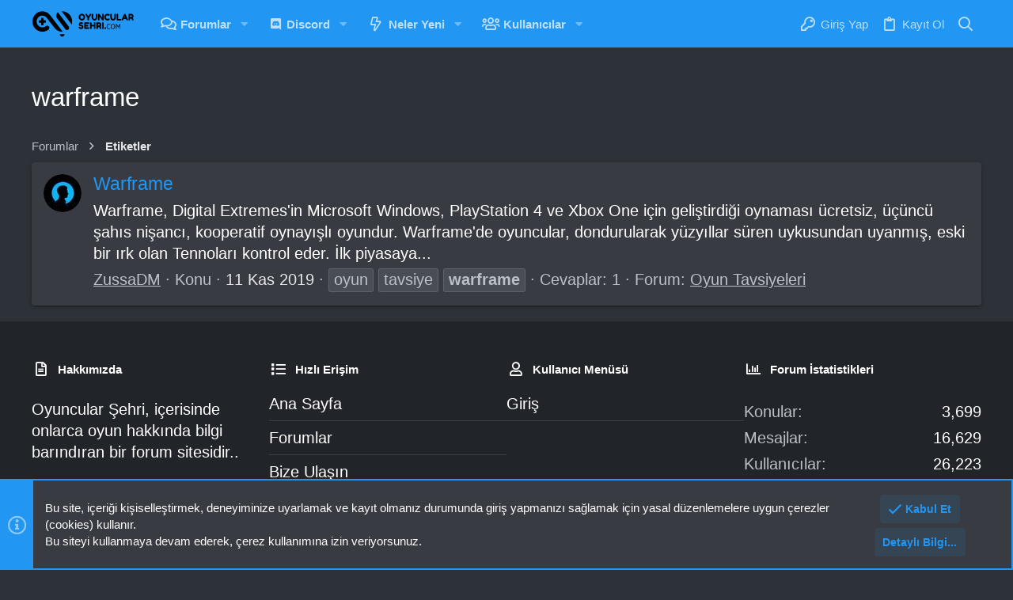

--- FILE ---
content_type: text/html; charset=utf-8
request_url: https://oyuncularsehri.com/etiketler/warframe/
body_size: 25022
content:
<!DOCTYPE html>
<html>
<head>
  <meta charset="utf-8">
  <meta name="apple-mobile-web-app-title" content="Oyuncular Sehri">
  <link rel="apple-touch-icon" href="/data/assets/logo/app-logo-192.png">
  <meta http-equiv="X-UA-Compatible" content="IE=Edge">
  <meta name="viewport" content="width=device-width, initial-scale=1, viewport-fit=cover">
  <title>warframe | Oyuncular Şehri - Türk Oyuncu Forumu</title>
  <link rel="manifest" href="/webmanifest.php">
  <meta name="theme-color" content="#2196f3">
  <meta name="msapplication-TileColor" content="#2196F3">
  <meta name="apple-mobile-web-app-title" content="Oyuncular Sehri">
  <link rel="apple-touch-icon" href="/data/assets/logo/app-logo-192.png">
  <meta property="og:site_name" content="Oyuncular Şehri - Türk Oyuncu Forumu">
  <meta property="og:type" content="website">
  <meta property="og:title" content="warframe">
  <meta property="twitter:title" content="warframe">
  <meta property="og:url" content="https://oyuncularsehri.com/etiketler/warframe/">
  <meta property="og:image" content="https://oyuncularsehri.com/data/assets/logo/app-logo.png">
  <meta property="twitter:image" content="https://oyuncularsehri.com/data/assets/logo/app-logo.png">
  <meta property="twitter:card" content="summary">
  <link rel="stylesheet" href="/css.php?css=public%3Anormalize.css%2Cpublic%3Afa.css%2Cpublic%3Acore.less%2Cpublic%3Aapp.less&amp;s=13&amp;l=2&amp;d=1707862477&amp;k=85bf95f9beb4404eb1474135f260c9e7afd9176c">
  <link rel="stylesheet" href="/css.php?css=public%3Anode_list.less%2Cpublic%3Anotices.less%2Cpublic%3Aos_trophyexpansion.less%2Cpublic%3Astructured_list.less%2Cpublic%3Auix.less%2Cpublic%3Auix_extendedFooter.less%2Cpublic%3Auix_socialMedia.less%2Cpublic%3Awidget_live_forum_statistics.less%2Cpublic%3Aextra.less&amp;s=13&amp;l=2&amp;d=1709663481&amp;k=ec0f0100919852f818d806f377b769e857bac187">
  <style>
  @font-face{font-family:'Font Awesome 5 Pro';font-style:normal;font-weight:300}.fal{font-family:'Font Awesome 5 Pro';font-weight:300}
  </style>
  <script src="/js/xf/preamble.min.js?_v=a69ee408"></script>
  <meta name="apple-mobile-web-app-capable" content="yes">
  <link rel="icon" type="image/png" href="/data/assets/logo/favicon.png" sizes="32x32">
  <link rel="apple-touch-icon" href="/data/assets/logo/app-logo.png">
  <style>
        .p-pageWrapper .p-navSticky {
                top: 0 !important;
        }

        

        
        

        
        
        
                
                        
                        
                                
                        
                
        

        

        
                
        

                
                
                .uix_mainTabBar {top: 60px !important;}
                .uix_stickyBodyElement:not(.offCanvasMenu) {
                        top: 80px !important;
                        min-height: calc(100vh - 80px) !important;
                }
                .uix_sidebarInner .uix_sidebar--scroller {margin-top: 80px;}
                .uix_sidebarInner {margin-top: -80px;}
                .p-body-sideNavInner .uix_sidebar--scroller {margin-top: 80px;}
                .p-body-sideNavInner {margin-top: -80px;}
                .uix_stickyCategoryStrips {top: 80px !important;}
                #XF .u-anchorTarget {
                        height: 80px;
                        margin-top: -80px;
                }
        
                

                
                        @media (max-width: $uix_sidebarBreakpoint) {
                
                                .p-sectionLinks {display: none;}

                                

                                .uix_mainTabBar {top: 60px !important;}
                                .uix_stickyBodyElement:not(.offCanvasMenu) {
                                        top: 80px !important;
                                        min-height: calc(100vh - 80px) !important;
                                }
                                .uix_sidebarInner .uix_sidebar--scroller {margin-top: 80px;}
                                .uix_sidebarInner {margin-top: -80px;}
                                .p-body-sideNavInner .uix_sidebar--scroller {margin-top: 80px;}
                                .p-body-sideNavInner {margin-top: -80px;}
                                .uix_stickyCategoryStrips {top: 80px !important;}
                                #XF .u-anchorTarget {
                                        height: 80px;
                                        margin-top: -80px;
                                }

                                
                
                        }
                
        

        .uix_sidebarNav .uix_sidebar--scroller {max-height: calc(100vh - 80px);}
        
        
  </style>
</head>
<body data-template="tag_view">
  <div id="jumpToTop"></div>
  <div class="uix_pageWrapper--fixed">
    <div class="p-pageWrapper" id="top">
      <header class="p-header" id="header">
        <div class="p-header-inner">
          <div class="p-header-content">
            <div class="p-header-logo p-header-logo--image">
              <a class="uix_logo" href="/"><img src="/data/assets/logo/logo-black.svg" srcset="/data/assets/logo/logo-black.svg 2x" alt="Oyuncular Şehri - Türk Oyuncu Forumu" width="130" height=""></a>
            </div>
            <div class="p-nav-opposite">
              <div class="p-navgroup p-discovery">
                <div class="uix_searchBar">
                  <div class="uix_searchBarInner">
                    <form action="/search/search" method="post" class="uix_searchForm" data-xf-init="quick-search">
                      <a class="uix_search--close"><i class="fa--xf far fa-window-close" aria-hidden="true"></i></a> <input type="text" class="input js-uix_syncValue uix_searchInput uix_searchDropdown__trigger" autocomplete="off" data-uixsync="search" name="keywords" placeholder="Ara..." aria-label="Ara" data-menu-autofocus="true"> <a href="/search/" class="uix_search--settings u-ripple" data-xf-key="/" aria-label="Ara" aria-expanded="false" aria-haspopup="true" title="Ara"><i class="fa--xf far fa-cog" aria-hidden="true"></i></a> <span class="uix_searchIcon"><i class="fa--xf far fa-search" aria-hidden="true"></i></span> <input type="hidden" name="_xfToken" value="1708467415,e07741632506b30ac647b0d3ac754047">
                    </form>
                  </div><a href="/search/" class="p-navgroup-link p-navgroup-link--iconic p-navgroup-link--search u-ripple js-uix_minimalSearch__target" data-xf-click="menu" aria-label="Ara" aria-expanded="false" aria-haspopup="true" title="Ara"><i aria-hidden="true"></i></a>
                  <div class="menu menu--structural menu--wide" data-menu="menu" aria-hidden="true">
                    <form action="/search/search" method="post" class="menu-content" data-xf-init="quick-search">
                      <h3 class="menu-header">Ara</h3>
                      <div class="menu-row">
                        <input type="text" class="input js-uix_syncValue" name="keywords" data-uixsync="search" placeholder="Ara..." aria-label="Ara" data-menu-autofocus="true">
                      </div>
                      <div class="menu-row">
                        <label class="iconic"><input type="checkbox" name="c[title_only]" value="1"><i aria-hidden="true"></i><span class="iconic-label">Sadece başlıkları ara <span tabindex="0" role="button" data-xf-init="tooltip" data-trigger="hover focus click" title="Tags will also be searched"><i class="fa--xf far fa-question-circle u-muted u-smaller" aria-hidden="true"></i></span></span></label>
                      </div>
                      <div class="menu-row">
                        <div class="inputGroup">
                          <span class="inputGroup-text" id="ctrl_search_menu_by_member">Kullanıcı:</span> <input type="text" class="input" name="c[users]" data-xf-init="auto-complete" placeholder="Üye" aria-labelledby="ctrl_search_menu_by_member">
                        </div>
                      </div>
                      <div class="menu-footer">
                        <span class="menu-footer-controls"><button type="submit" class="button--primary button button--icon button--icon--search"><span class="button-text">Ara</span></button> <a href="/search/" class="button"><span class="button-text">Gelişmiş Arama...</span></a></span>
                      </div><input type="hidden" name="_xfToken" value="1708467415,e07741632506b30ac647b0d3ac754047">
                    </form>
                  </div>
                  <div class="menu menu--structural menu--wide uix_searchDropdown__menu" aria-hidden="true">
                    <form action="/search/search" method="post" class="menu-content" data-xf-init="quick-search">
                      <input name="keywords" class="js-uix_syncValue" data-uixsync="search" placeholder="Ara..." aria-label="Ara" type="hidden">
                      <div class="menu-row">
                        <label class="iconic"><input type="checkbox" name="c[title_only]" value="1"><i aria-hidden="true"></i><span class="iconic-label">Sadece başlıkları ara <span tabindex="0" role="button" data-xf-init="tooltip" data-trigger="hover focus click" title="Tags will also be searched"><i class="fa--xf far fa-question-circle u-muted u-smaller" aria-hidden="true"></i></span></span></label>
                      </div>
                      <div class="menu-row">
                        <div class="inputGroup">
                          <span class="inputGroup-text">Kullanıcı:</span> <input class="input" name="c[users]" data-xf-init="auto-complete" placeholder="Üye">
                        </div>
                      </div>
                      <div class="menu-footer">
                        <span class="menu-footer-controls"><button type="submit" class="button--primary button button--icon button--icon--search"><span class="button-text">Ara</span></button> <a href="/search/" class="button" rel="nofollow"><span class="button-text">Gelişmiş...</span></a></span>
                      </div><input type="hidden" name="_xfToken" value="1708467415,e07741632506b30ac647b0d3ac754047">
                    </form>
                  </div>
                </div>
              </div>
            </div>
          </div>
        </div>
      </header>
      <div class="p-navSticky p-navSticky--all" data-top-offset-breakpoints="[ { &quot;breakpoint&quot;: &quot;0&quot;, &quot;offset&quot;: &quot;0&quot; } ]" data-xf-init="sticky-header">
        <nav class="p-nav">
          <div class="p-nav-inner">
            <button type="button" class="button--plain p-nav-menuTrigger badgeContainer button" data-badge="0" data-xf-click="off-canvas" data-menu=".js-headerOffCanvasMenu" role="button" tabindex="0" aria-label="Menü"><span class="button-text"><i aria-hidden="true"></i></span></button>
            <div class="p-header-logo p-header-logo--image">
              <a class="uix_logo" href="/"><img src="/data/assets/logo/logo-black.svg" srcset="/data/assets/logo/logo-black.svg 2x" alt="Oyuncular Şehri - Türk Oyuncu Forumu" width="130" height=""></a>
            </div>
            <div class="p-nav-scroller hScroller" data-xf-init="h-scroller" data-auto-scroll=".p-navEl.is-selected">
              <div class="hScroller-scroll">
                <ul class="p-nav-list js-offCanvasNavSource">
                  <li>
                    <div class="p-navEl u-ripple" data-has-children="true">
                      <a href="/" class="p-navEl-link p-navEl-link--splitMenu" data-nav-id="forums"><span>Forumlar</span></a> <a data-xf-key="1" data-xf-click="menu" data-menu-pos-ref="&lt; .p-navEl" class="p-navEl-splitTrigger" role="button" tabindex="0" aria-label="Genişletilmiş olarak değiştir" aria-expanded="false" aria-haspopup="true"></a>
                      <div class="menu menu--structural" data-menu="menu" aria-hidden="true">
                        <div class="menu-content">
                          <a href="/neler-yeni/posts/" class="menu-linkRow u-ripple u-indentDepth0 js-offCanvasCopy" data-nav-id="newPosts"><span>Yeni Mesajlar</span></a> <a href="/search/?type=post" class="menu-linkRow u-ripple u-indentDepth0 js-offCanvasCopy" data-nav-id="searchForums"><span>Forumlarda Ara</span></a>
                        </div>
                      </div>
                    </div>
                  </li>
                  <li>
                    <div class="p-navEl u-ripple" data-has-children="true">
                      <a href="/" class="p-navEl-link p-navEl-link--splitMenu" data-nav-id="discord"><span>Discord</span></a> <a data-xf-key="2" data-xf-click="menu" data-menu-pos-ref="&lt; .p-navEl" class="p-navEl-splitTrigger" role="button" tabindex="0" aria-label="Genişletilmiş olarak değiştir" aria-expanded="false" aria-haspopup="true"></a>
                      <div class="menu menu--structural" data-menu="menu" aria-hidden="true">
                        <div class="menu-content">
                          <a href="/forum/discord-botlari.149/" class="menu-linkRow u-ripple u-indentDepth0 js-offCanvasCopy" data-nav-id="discordbots"><span>Discord Botları</span></a>
                        </div>
                      </div>
                    </div>
                  </li>
                  <li>
                    <div class="p-navEl u-ripple" data-has-children="true">
                      <a href="/neler-yeni/" class="p-navEl-link p-navEl-link--splitMenu" data-nav-id="whatsNew"><span>Neler Yeni</span></a> <a data-xf-key="3" data-xf-click="menu" data-menu-pos-ref="&lt; .p-navEl" class="p-navEl-splitTrigger" role="button" tabindex="0" aria-label="Genişletilmiş olarak değiştir" aria-expanded="false" aria-haspopup="true"></a>
                      <div class="menu menu--structural" data-menu="menu" aria-hidden="true">
                        <div class="menu-content">
                          <a href="/neler-yeni/posts/" class="menu-linkRow u-ripple u-indentDepth0 js-offCanvasCopy" rel="nofollow" data-nav-id="whatsNewPosts"><span>Yeni Mesajlar</span></a> <a href="/neler-yeni/profile-posts/" class="menu-linkRow u-ripple u-indentDepth0 js-offCanvasCopy" rel="nofollow" data-nav-id="whatsNewProfilePosts"><span>Yeni Profil Mesajları</span></a> <a href="/neler-yeni/latest-activity" class="menu-linkRow u-ripple u-indentDepth0 js-offCanvasCopy" rel="nofollow" data-nav-id="latestActivity"><span>Son Etkinlikler</span></a>
                        </div>
                      </div>
                    </div>
                  </li>
                  <li>
                    <div class="p-navEl u-ripple" data-has-children="true">
                      <a href="/" class="p-navEl-link p-navEl-link--splitMenu" data-nav-id="members"><span>Kullanıcılar</span></a> <a data-xf-key="4" data-xf-click="menu" data-menu-pos-ref="&lt; .p-navEl" class="p-navEl-splitTrigger" role="button" tabindex="0" aria-label="Genişletilmiş olarak değiştir" aria-expanded="false" aria-haspopup="true"></a>
                      <div class="menu menu--structural" data-menu="menu" aria-hidden="true">
                        <div class="menu-content">
                          <a href="/cevrimici/" class="menu-linkRow u-ripple u-indentDepth0 js-offCanvasCopy" data-nav-id="currentVisitors"><span>Aktif Ziyaretçiler</span></a> <a href="/neler-yeni/profile-posts/" class="menu-linkRow u-ripple u-indentDepth0 js-offCanvasCopy" rel="nofollow" data-nav-id="newProfilePosts"><span>Yeni Profil Mesajları</span></a> <a href="/search/?type=profile_post" class="menu-linkRow u-ripple u-indentDepth0 js-offCanvasCopy" data-nav-id="searchProfilePosts"><span>Profil Mesajlarında Ara</span></a>
                        </div>
                      </div>
                    </div>
                  </li>
                </ul>
              </div>
            </div>
            <div class="p-nav-opposite">
              <div class="p-navgroup p-account p-navgroup--guest">
                <a href="/login/" class="p-navgroup-link p-navgroup-link--textual p-navgroup-link--logIn" data-xf-click="menu"><i></i> <span class="p-navgroup-linkText">Giriş Yap</span></a>
                <div class="menu menu--structural menu--medium" data-menu="menu" aria-hidden="true" data-href="/login/"></div><a href="/register/" class="p-navgroup-link u-ripple p-navgroup-link--textual p-navgroup-link--register" data-xf-click="overlay" data-follow-redirects="on"><i></i> <span class="p-navgroup-linkText">Kayıt Ol</span></a>
              </div>
              <div class="p-navgroup p-discovery">
                <a href="/neler-yeni/" class="p-navgroup-link p-navgroup-link--iconic p-navgroup-link--whatsnew" title="Neler Yeni"><i aria-hidden="true"></i> <span class="p-navgroup-linkText">Neler Yeni</span></a>
                <div class="uix_searchBar">
                  <div class="uix_searchBarInner">
                    <form action="/search/search" method="post" class="uix_searchForm" data-xf-init="quick-search">
                      <a class="uix_search--close"><i class="fa--xf far fa-window-close" aria-hidden="true"></i></a> <input type="text" class="input js-uix_syncValue uix_searchInput uix_searchDropdown__trigger" autocomplete="off" data-uixsync="search" name="keywords" placeholder="Ara..." aria-label="Ara" data-menu-autofocus="true"> <a href="/search/" class="uix_search--settings u-ripple" data-xf-key="/" aria-label="Ara" aria-expanded="false" aria-haspopup="true" title="Ara"><i class="fa--xf far fa-cog" aria-hidden="true"></i></a> <span class="uix_searchIcon"><i class="fa--xf far fa-search" aria-hidden="true"></i></span> <input type="hidden" name="_xfToken" value="1708467415,e07741632506b30ac647b0d3ac754047">
                    </form>
                  </div><a href="/search/" class="p-navgroup-link p-navgroup-link--iconic p-navgroup-link--search u-ripple js-uix_minimalSearch__target" data-xf-click="menu" aria-label="Ara" aria-expanded="false" aria-haspopup="true" title="Ara"><i aria-hidden="true"></i></a>
                  <div class="menu menu--structural menu--wide" data-menu="menu" aria-hidden="true">
                    <form action="/search/search" method="post" class="menu-content" data-xf-init="quick-search">
                      <h3 class="menu-header">Ara</h3>
                      <div class="menu-row">
                        <input type="text" class="input js-uix_syncValue" name="keywords" data-uixsync="search" placeholder="Ara..." aria-label="Ara" data-menu-autofocus="true">
                      </div>
                      <div class="menu-row">
                        <label class="iconic"><input type="checkbox" name="c[title_only]" value="1"><i aria-hidden="true"></i><span class="iconic-label">Sadece başlıkları ara <span tabindex="0" role="button" data-xf-init="tooltip" data-trigger="hover focus click" title="Tags will also be searched"><i class="fa--xf far fa-question-circle u-muted u-smaller" aria-hidden="true"></i></span></span></label>
                      </div>
                      <div class="menu-row">
                        <div class="inputGroup">
                          <span class="inputGroup-text" id="ctrl_search_menu_by_member">Kullanıcı:</span> <input type="text" class="input" name="c[users]" data-xf-init="auto-complete" placeholder="Üye" aria-labelledby="ctrl_search_menu_by_member">
                        </div>
                      </div>
                      <div class="menu-footer">
                        <span class="menu-footer-controls"><button type="submit" class="button--primary button button--icon button--icon--search"><span class="button-text">Ara</span></button> <a href="/search/" class="button"><span class="button-text">Gelişmiş Arama...</span></a></span>
                      </div><input type="hidden" name="_xfToken" value="1708467415,e07741632506b30ac647b0d3ac754047">
                    </form>
                  </div>
                  <div class="menu menu--structural menu--wide uix_searchDropdown__menu" aria-hidden="true">
                    <form action="/search/search" method="post" class="menu-content" data-xf-init="quick-search">
                      <input name="keywords" class="js-uix_syncValue" data-uixsync="search" placeholder="Ara..." aria-label="Ara" type="hidden">
                      <div class="menu-row">
                        <label class="iconic"><input type="checkbox" name="c[title_only]" value="1"><i aria-hidden="true"></i><span class="iconic-label">Sadece başlıkları ara <span tabindex="0" role="button" data-xf-init="tooltip" data-trigger="hover focus click" title="Tags will also be searched"><i class="fa--xf far fa-question-circle u-muted u-smaller" aria-hidden="true"></i></span></span></label>
                      </div>
                      <div class="menu-row">
                        <div class="inputGroup">
                          <span class="inputGroup-text">Kullanıcı:</span> <input class="input" name="c[users]" data-xf-init="auto-complete" placeholder="Üye">
                        </div>
                      </div>
                      <div class="menu-footer">
                        <span class="menu-footer-controls"><button type="submit" class="button--primary button button--icon button--icon--search"><span class="button-text">Ara</span></button> <a href="/search/" class="button" rel="nofollow"><span class="button-text">Gelişmiş...</span></a></span>
                      </div><input type="hidden" name="_xfToken" value="1708467415,e07741632506b30ac647b0d3ac754047">
                    </form>
                  </div>
                </div>
              </div>
            </div>
          </div>
        </nav>
        <div class="p-sectionLinks p-sectionLinks--empty"></div>
      </div>
      <div class="offCanvasMenu offCanvasMenu--nav js-headerOffCanvasMenu" data-menu="menu" aria-hidden="true" data-ocm-builder="navigation">
        <div class="offCanvasMenu-backdrop" data-menu-close="true"></div>
        <div class="offCanvasMenu-content">
          <div class="sidePanel sidePanel--nav sidePanel--visitor">
            <div class="sidePanel__tabPanels">
              <div data-content="navigation" class="is-active sidePanel__tabPanel js-navigationTabPanel">
                <div class="offCanvasMenu-header">
                  Menü <a class="offCanvasMenu-closer" data-menu-close="true" role="button" tabindex="0" aria-label="Kapat"></a>
                </div>
                <div class="js-offCanvasNavTarget"></div>
              </div>
            </div>
          </div>
          <div class="offCanvasMenu-installBanner js-installPromptContainer" style="display: none;" data-xf-init="install-prompt">
            <div class="offCanvasMenu-installBanner-header">
              Uygulamayı Yükle
            </div><button type="button" class="js-installPromptButton button"><span class="button-text">Yükle</span></button>
          </div>
        </div>
      </div>
      <div class="p-body">
        <div class="p-body-inner">
          <div class="p-body-header">
            <div class="pageContent">
              <div class="uix_headerInner">
                <div class="test">
                  <div class="p-title">
                    <h1 class="p-title-value">warframe</h1>
                  </div>
                </div>
              </div>
            </div>
          </div>
          <div class="breadcrumb">
            <div class="pageContent">
              <ul class="p-breadcrumbs" itemscope itemtype="https://schema.org/BreadcrumbList">
                <li itemprop="itemListElement" itemscope itemtype="https://schema.org/ListItem">
                  <a href="/" itemprop="item"><span itemprop="name">Forumlar</span></a>
                  <meta itemprop="position" content="1">
                </li>
                <li itemprop="itemListElement" itemscope itemtype="https://schema.org/ListItem">
                  <a href="/etiketler/" itemprop="item"><span itemprop="name">Etiketler</span></a>
                  <meta itemprop="position" content="2">
                </li>
              </ul>
            </div>
          </div><noscript>
          <div class="blockMessage blockMessage--important blockMessage--iconic u-noJsOnly">
            JavaScript devre dışı. Daha iyi bir deneyim için, önce lütfen tarayıcınızda JavaScript'i etkinleştirin.
          </div></noscript>
          <div class="blockMessage blockMessage--important blockMessage--iconic js-browserWarning" style="display: none">
            Eski bir web tarayıcısı kullanıyorsunuz. Bu veya diğer siteleri görüntülemekte sorunlar yaşayabilirsiniz..<br>
            Tarayıcınızı güncellemeli veya alternatif bir tarayıcı kullanmalısınız.
          </div>
          <div uix_component="MainContainer" class="uix_contentWrapper">
            <div class="p-body-main">
              <div uix_component="MainContent" class="p-body-content">
                <div class="p-body-pageContent">
                  <div class="block" data-xf-init="" data-type="" data-href="/inline-mod/">
                    <div class="block-container">
                      <ol class="block-body">
                        <li class="block-row block-row--separated js-inlineModContainer" data-author="ZussaDM">
                          <div class="contentRow">
                            <span class="contentRow-figure"><a href="/zussadm.57/" class="avatar avatar--s" data-user-id="57" data-xf-init="member-tooltip"><img src="/data/avatars/s/0/57.jpg?1673747342" srcset="/data/avatars/m/0/57.jpg?1673747342 2x" alt="ZussaDM" class="avatar-u57-s" width="48" height="48" loading="lazy"></a></span>
                            <div class="contentRow-main">
                              <h3 class="contentRow-title"><a href="/konu/warframe.70/">Warframe</a></h3>
                              <div class="contentRow-snippet">
                                Warframe, Digital Extremes&#039;in Microsoft Windows, PlayStation 4 ve Xbox One için geliştirdiği oynaması ücretsiz, üçüncü şahıs nişancı, kooperatif oynayışlı oyundur. Warframe&#039;de oyuncular, dondurularak yüzyıllar süren uykusundan uyanmış, eski bir ırk olan Tennoları kontrol eder. İlk piyasaya...
                              </div>
                              <div class="contentRow-minor contentRow-minor--hideLinks">
                                <ul class="listInline listInline--bullet">
                                  <li>
                                    <a href="/zussadm.57/" class="username" dir="auto" data-user-id="57" data-xf-init="member-tooltip">ZussaDM</a>
                                  </li>
                                  <li>Konu</li>
                                  <li><time class="u-dt" dir="auto" datetime="2019-11-11T23:28:46+0300" data-time="1573504126" data-date-string="11 Kas 2019" data-time-string="23:28" title="11 Kas 2019 - 23:28">11 Kas 2019</time></li>
                                  <li><span class="tagItem tagItem--tag_oyun" dir="auto">oyun</span> <span class="tagItem tagItem--tag_tavsiye" dir="auto">tavsiye</span> <span class="tagItem tagItem--tag_warframe" dir="auto"><em class="textHighlight">warframe</em></span></li>
                                  <li>Cevaplar: 1</li>
                                  <li>Forum: <a href="/forum/oyun-tavsiyeleri.10/">Oyun Tavsiyeleri</a>
                                  </li>
                                </ul>
                              </div>
                            </div>
                          </div>
                        </li>
                      </ol>
                    </div>
                  </div>
                </div>
              </div>
            </div>
          </div>
        </div>
      </div>
      <footer class="p-footer" id="footer">
        <div class="uix_extendedFooter">
          <div class="pageContent">
            <div class="uix_extendedFooterRow">
              <div class="block" data-widget-definition="th_aboutUs">
                <div class="block-container block-container--noStripRadius">
                  <h3 class="block-minorHeader">Hakkımızda</h3>
                  <ul class="block-body">
                    <li class="block-row">Oyuncular Şehri, içerisinde onlarca oyun hakkında bilgi barındıran bir forum sitesidir..</li>
                  </ul>
                </div>
              </div>
              <div class="block" data-widget-definition="th_navigation">
                <div class="block-container block-container--noStripRadius">
                  <h3 class="block-minorHeader">Hızlı Erişim</h3>
                  <div class="block-body">
                    <a class="blockLink rippleButton" href="/">Ana Sayfa</a> <a class="blockLink rippleButton" href="/">Forumlar</a> <a class="blockLink rippleButton" href="/misc/contact" data-xf-click="overlay">Bize Ulaşın</a>
                  </div>
                </div>
              </div>
              <div class="block" data-widget-definition="th_userNavigation">
                <div class="block-container block-container--noStripRadius">
                  <h3 class="block-minorHeader">Kullanıcı Menüsü</h3>
                  <div class="block-body">
                    <a class="blockLink rippleButton" href="/login/">Giriş</a>
                  </div>
                </div>
              </div>
              <div class="block" data-widget-id="9" data-widget-key="forum_overview_forum_statistics" data-widget-definition="forum_statistics">
                <div class="block-container">
                  <h3 class="block-minorHeader">Forum İstatistikleri</h3>
                  <div class="block-body block-row">
                    <dl class="pairs pairs--justified">
                      <dt>Konular</dt>
                      <dd>3,699</dd>
                    </dl>
                    <dl class="pairs pairs--justified">
                      <dt>Mesajlar</dt>
                      <dd>16,629</dd>
                    </dl>
                    <dl class="pairs pairs--justified">
                      <dt>Kullanıcılar</dt>
                      <dd>26,223</dd>
                    </dl>
                    <dl class="pairs pairs--justified">
                      <dt>Son Üye</dt>
                      <dd>
                        <a href="/alpozcelik05.26998/" class="username" dir="auto" data-user-id="26998" data-xf-init="member-tooltip">alpozcelik05</a>
                      </dd>
                    </dl>
                  </div>
                </div>
              </div>
            </div>
          </div>
        </div>
        <div class="p-footer-inner">
          <div class="pageContent">
            <div class="p-footer-row">
              <div class="p-footer-row-main">
                <ul class="p-footer-linkList p-footer-choosers">
                  <li>
                    <a id="uix_widthToggle--trigger" data-xf-init="tooltip" title="Toggle width" rel="nofollow"><i class="fa--xf far fa-compress-alt" aria-hidden="true"></i></a>
                  </li>
                  <li>
                    <a href="/misc/style" data-xf-click="overlay" data-xf-init="tooltip" title="Tema seçici" rel="nofollow">Gece v2</a>
                  </li>
                  <li>
                    <a href="/misc/language" data-xf-click="overlay" data-xf-init="tooltip" title="Dil seçici" rel="nofollow"><i class="fa fa-globe" aria-hidden="true"></i> Turkce (TR)</a>
                  </li>
                </ul>
              </div>
            </div>
            <div class="p-footer-row-opposite">
              <ul class="p-footer-linkList">
                <li>
                  <a href="/misc/contact" data-xf-click="overlay">Bize Ulaşın</a>
                </li>
                <li>
                  <a href="/help/terms/">Kullanım ve Şartlar</a>
                </li>
                <li>
                  <a href="/help/privacy-policy/">Gizlilik Politikası</a>
                </li>
                <li>
                  <a href="/help/">Yardım</a>
                </li>
                <li>
                  <a href="/">Ana Sayfa</a>
                </li>
                <li>
                  <a href="#top" title="Üst" data-xf-click="scroll-to"><i class="fa fa-arrow-up" aria-hidden="true"></i></a>
                </li>
                <li>
                  <a href="/forum/-/index.rss" target="_blank" class="p-footer-rssLink" title="RSS"><span aria-hidden="true"><i class="fa fa-rss"></i><span class="u-srOnly">RSS</span></span></a>
                </li>
              </ul>
            </div>
          </div>
        </div>
        <div class="p-footer-copyrightRow">
          <div class="pageContent">
            <div class="uix_copyrightBlock">
              <div class="p-footer-copyright">
                Community platform by XenForo<sup>&reg;</sup> <span class="copyright">&copy; 2010-2021 XenForo Ltd.</span>
              </div>
            </div>
          </div>
        </div>
      </footer>
      <div class="uix_fabBar uix_fabBar--active">
        <div class="u-scrollButtons js-scrollButtons" data-trigger-type="up">
          <a href="#top" class="button--scroll ripple-JsOnly button" data-xf-click="scroll-to"><span class="button-text"><i class="fa--xf far fa-arrow-up" aria-hidden="true"></i><span class="u-srOnly">Üst</span></span></a>
        </div>
      </div>
    </div>
  </div>
  <div class="u-bottomFixer js-bottomFixTarget">
    <ul class="notices notices--bottom_fixer js-notices" data-xf-init="notices" data-type="bottom_fixer" data-scroll-interval="6">
      <li class="notice js-notice notice--primary notice--cookie" data-notice-id="-1" data-delay-duration="0" data-display-duration="0" data-auto-dismiss="0" data-visibility="">
        <div class="uix_noticeInner">
          <div class="uix_noticeIcon">
            <i class="fa--xf far fa-info-circle" aria-hidden="true"></i>
          </div>
          <div class="notice-content">
            <div class="">
              Bu site, içeriği kişiselleştirmek, deneyiminize uyarlamak ve kayıt olmanız durumunda giriş yapmanızı sağlamak için yasal düzenlemelere uygun çerezler (cookies) kullanır.<br>
              Bu siteyi kullanmaya devam ederek, çerez kullanımına izin veriyorsunuz.
            </div>
            <div class="u-inputSpacer u-alignCenter uix_cookieButtonRow">
              <a href="/account/dismiss-notice" class="js-noticeDismiss button--notice button button--icon button--icon--confirm"><span class="button-text">Kabul Et</span></a> <a href="/help/cookies" class="button--notice button"><span class="button-text">Detaylı Bilgi...</span></a>
            </div>
          </div>
        </div>
      </li>
    </ul>
  </div>
  <script>
        if (typeof (window.themehouse) !== 'object') {
                window.themehouse = {};
        }
        if (typeof (window.themehouse.settings) !== 'object') {
                window.themehouse.settings = {};
        }
        window.themehouse.settings = {
                common: {
                        '20210125': {
                                init: false,
                        },
                },
                data: {
                        version: '2.2.8.1.0',
                        jsVersion: 'No JS Files',
                        templateVersion: '2.1.8.0_Release',
                        betaMode: 0,
                        theme: '',
                        url: 'https://oyuncularsehri.com/',
                        user: '0',
                },
                inputSync: {},
                minimalSearch: {
                        breakpoint: "10000px",
                        dropdownBreakpoint: "10000",
                },
                sidebar: {
            enabled: '1',
                        link: '/uix/toggle-sidebar.json?t=1708467415%2Ce07741632506b30ac647b0d3ac754047',
            state: '',
                },
        sidebarNav: {
            enabled: '',
                        link: '/uix/toggle-sidebar-navigation.json?t=1708467415%2Ce07741632506b30ac647b0d3ac754047',
            state: '',
                },
                fab: {
                        enabled: 1,
                },
                checkRadius: {
                        enabled: 0,
                        selectors: '.p-footer-inner, .uix_extendedFooter, .p-nav, .p-sectionLinks, .p-staffBar, .p-header, #wpadminbar',
                },
                nodes: {
                        enabled: 1,
                },
        nodesCollapse: {
            enabled: '1',
                        link: '/uix/toggle-category.json?t=1708467415%2Ce07741632506b30ac647b0d3ac754047',
                        state: '',
        },
                widthToggle: {
                        enabled: '1',
                        link: '/uix/toggle-width.json?t=1708467415%2Ce07741632506b30ac647b0d3ac754047',
                        state: 'fixed',
                },
        }

        window.document.addEventListener('DOMContentLoaded', function() {
                
                        try {
                           window.themehouse.common['20210125'].init();
                           window.themehouse.common['20180112'] = window.themehouse.common['20210125']; // custom projects fallback
                        } catch(e) {
                           console.log('Error caught', e);
                        }
                


                var jsVersionPrefix = 'No JS Files';
                if (typeof(window.themehouse.settings.data.jsVersion) === 'string') {
                        var jsVersionSplit = window.themehouse.settings.data.jsVersion.split('_');
                        if (jsVersionSplit.length) {
                                jsVersionPrefix = jsVersionSplit[0];
                        }
                }
                var templateVersionPrefix = 'No JS Template Version';
                if (typeof(window.themehouse.settings.data.templateVersion) === 'string') {
                        var templateVersionSplit = window.themehouse.settings.data.templateVersion.split('_');
                        if (templateVersionSplit.length) {
                                templateVersionPrefix = templateVersionSplit[0];
                        }
                }
                if (jsVersionPrefix !== templateVersionPrefix) {
                        var splitFileVersion = jsVersionPrefix.split('.');
                        var splitTemplateVersion = templateVersionPrefix.split('.');
                        console.log('version mismatch', jsVersionPrefix, templateVersionPrefix);
                }

        });
  </script> 
  <script src="https://ajax.googleapis.com/ajax/libs/jquery/3.5.1/jquery.min.js"></script> 
  <script>

  window.jQuery || document.write('<script src="/js/vendor/jquery/jquery-3.5.1.min.js?_v=a69ee408"><\/script>')
  </script> 
  <script src="/js/vendor/vendor-compiled.js?_v=a69ee408"></script> 
  <script src="/js/xf/core-compiled.js?_v=a69ee408"></script> 
  <script src="/js/xf/notice.min.js?_v=a69ee408"></script> 
  <script src="/js/themehouse/uix_dark/ripple.min.js?_v=a69ee408"></script> 
  <script src="/js/themehouse/global/20210125.min.js?_v=a69ee408"></script> 
  <script src="/js/themehouse/uix_dark/index.min.js?_v=a69ee408"></script> 
  <script src="/js/themehouse/uix_dark/vendor/hover-intent/jquery.hoverIntent.min.js?_v=a69ee408"></script> 
  <script>



        // detect android device. Added to fix the dark pixel bug https://github.com/Audentio/xf2theme-issues/issues/1055

        $(document).ready(function() {
        var ua = navigator.userAgent.toLowerCase();
        var isAndroid = ua.indexOf("android") > -1; //&& ua.indexOf("mobile");

        if(isAndroid) {
        $('html').addClass('device--isAndroid');
        }       
        })

  </script> 
  <script>



                $(document).ready(function() {
                $('.structItem--thread').bind('click', function(e) {
                var target = $(e.target);
                var skip = ['a', 'i', 'input', 'label'];
                if (target.length && skip.indexOf(target[0].tagName.toLowerCase()) === -1) {
                var href = $(this).find('.structItem-title').attr('uix-href');
                if (e.metaKey || e.cmdKey) {
                e.preventDefault();
                window.open(href, '_blank');
                } else {
                window.location = href;
                }
                }
                });
                });
        
  </script> 
  <script>



                $(document).ready(function() {
                var sidebar = $('.p-body-sidebar');
                var backdrop = $('.p-body-sidebar [data-ocm-class="offCanvasMenu-backdrop"]');

                $('.uix_sidebarCanvasTrigger').click(function(e) {
                e.preventDefault();

                        sidebar.css('display', 'block');
                        window.setTimeout(function() {
                                sidebar.addClass('offCanvasMenu offCanvasMenu--blocks is-active is-transitioning');
                                $('body').addClass('sideNav--open');
                }, 50);

                window.setTimeout(function() {
                sidebar.removeClass('is-transitioning');
                }, 250);

                $('.uix_sidebarInner').addClass('offCanvasMenu-content');
                backdrop.addClass('offCanvasMenu-backdrop');
                $('body').addClass('is-modalOpen');
                });

                backdrop.click(function() {
                        sidebar.addClass('is-transitioning');
                        sidebar.removeClass('is-active');

                        window.setTimeout(function() {
                                sidebar.removeClass('offCanvasMenu offCanvasMenu--blocks is-transitioning');
                                $('.uix_sidebarInner').removeClass('offCanvasMenu-content');
                                backdrop.removeClass('offCanvasMenu-backdrop');
                                $('body').removeClass('is-modalOpen');
                                sidebar.css('display', '');
                                }, 250);
                        })
                });
        
  </script> 
  <script>



        /****** OFF CANVAS ***/
        $(document).ready(function() {
        var panels = {
        navigation: {
        position: 1
        },
        account: {
        position: 2
        },
        inbox: {
        position: 3
        },
        alerts: {
        position: 4
        }
        };


        var tabsContainer = $('.sidePanel__tabs');

        var activeTab = 'navigation';

        var activeTabPosition = panels[activeTab].position;

        var generateDirections = function() {
        $('.sidePanel__tabPanel').each(function() {
        var tabPosition = $(this).attr('data-content');
        var activeTabPosition = panels[activeTab].position;

        if (tabPosition != activeTab) {
        if (panels[tabPosition].position < activeTabPosition) {
                                                                                                                 $(this).addClass('is-left');
                                                                                                                 }

                                                                                                                 if (panels[tabPosition].position > activeTabPosition) {
        $(this).addClass('is-right');
        }
        }
        });
        };

        generateDirections();

        $('.sidePanel__tab').click(function() {
        $(tabsContainer).find('.sidePanel__tab').removeClass('sidePanel__tab--active');
        $(this).addClass('sidePanel__tab--active');

        activeTab = $(this).attr('data-attr');

        $('.sidePanel__tabPanel').removeClass('is-active');

        $('.sidePanel__tabPanel[data-content="' + activeTab + '"]').addClass('is-active');
        $('.sidePanel__tabPanel').removeClass('is-left').removeClass('is-right');
        generateDirections();
        });
        });

        /******** extra info post toggle ***********/

        $(document).ready(function() {
        XF.thThreadsUserExtraTrigger = XF.Click.newHandler({
        eventNameSpace: 'XFthThreadsUserExtraTrigger',

        init: function(e) {},

        click: function(e)
        {
        var parent =  this.$target.parents('.message-user');
        var triggerContainer = this.$target.parent('.thThreads__userExtra--toggle');
        var container = triggerContainer.siblings('.thThreads__message-userExtras');
        var child = container.find('.message-userExtras');
        var eleHeight = child.height();
        if (parent.hasClass('userExtra--expand')) {
        container.css({ height: eleHeight });
        parent.toggleClass('userExtra--expand');
        window.setTimeout(function() {
        container.css({ height: '0' });
        window.setTimeout(function() {
        container.css({ height: '' });
        }, 200);
        }, 17);

        } else {
        container.css({ height: eleHeight });
        window.setTimeout(function() {
        parent.toggleClass('userExtra--expand');
        container.css({ height: '' });
        }, 200);
        }
        }
        });

        XF.Click.register('ththreads-userextra-trigger', 'XF.thThreadsUserExtraTrigger');
        });

        /******** Backstretch images ***********/

        $(document).ready(function() {
        if ( 0 ) {

        $("body").addClass('uix__hasBackstretch');

        $("body").backstretch([
        "/styles/uix_dark/images/bg/1.jpg","/styles/uix_dark/images/bg/2.jpg","/styles/uix_dark/images/bg/3.jpg"
        ], {
        duration: 4000,
        fade: 500
        });

        $("body").css("zIndex","");
        }
        });

        // sidenav canvas blur fix

        $(document).ready(function(){
        $('.p-body-sideNavTrigger .button').click(function(){
        $('body').addClass('sideNav--open');
        });
        })

        $(document).ready(function(){
        $("[data-ocm-class='offCanvasMenu-backdrop']").click(function(){
        $('body').removeClass('sideNav--open');
        });
        })

        $(document).on('editor:start', function (m, ed) {
        if (typeof (m) !== 'undefined' && typeof (m.target) !== 'undefined') {
        var ele = $(m.target);
        if (ele.hasClass('js-editor')) {
        var wrapper = ele.closest('.message-editorWrapper');
        if (wrapper.length) {
        window.setTimeout(function() {
        var innerEle = wrapper.find('.fr-element');
        if (innerEle.length) {
        innerEle.focus(function (e) {
        $('html').addClass('uix_editor--focused')
        });
        innerEle.blur(function (e) {
        $('html').removeClass('uix_editor--focused')
        });
        }
        }, 0);
        }
        }
        }
        });

        // off canvas menu closer keyboard shortcut
        $(document).ready(function() {
        $(document.body).onPassive('keyup', function(e) {
        switch (e.key) {
        case 'Escape':
        $('.offCanvasMenu.is-active .offCanvasMenu-backdrop').click();
        return;
        }
        });
        });
        
  </script> 
  <script>



                $(document).ready(function() {
                var uixMegaHovered = false;
                $('.uix-navEl--hasMegaMenu').hoverIntent({
                over: function() {
                if (uixMegaHovered) {
                menu = $(this).attr('data-nav-id');

                $('.p-nav').addClass('uix_showMegaMenu');

                $('.uix_megaMenu__content').removeClass('uix_megaMenu__content--active');

                $('.uix_megaMenu__content--' + menu).addClass('uix_megaMenu__content--active');
                }
                },
                timeout: 200,
                });

                $('.p-nav').mouseenter(function() {
                uixMegaHovered = true;
                });

                $('.p-nav').mouseleave(function() {
                $(this).removeClass('uix_showMegaMenu');
                uixMegaHovered = false;
                });
                });
        
  </script> 
  <script>



                document.addEventListener("DOMContentLoaded", function() {
                var lazyloadImages;    

                if ("IntersectionObserver" in window) {
                lazyloadImages = document.querySelectorAll(".lazy");
                var imageObserver = new IntersectionObserver(function(entries, observer) {
                entries.forEach(function(entry) {
                if (entry.isIntersecting) {
                var image = entry.target;
                image.src = image.dataset.src;
                image.classList.remove("lazy");
                imageObserver.unobserve(image);
                }
                });
                });

                lazyloadImages.forEach(function(image) {
                imageObserver.observe(image);
                });
                } else {  
                var lazyloadThrottleTimeout;
                lazyloadImages = document.querySelectorAll(".lazy");

                function lazyload () {
                if(lazyloadThrottleTimeout) {
                clearTimeout(lazyloadThrottleTimeout);
                }    

                lazyloadThrottleTimeout = setTimeout(function() {
                var scrollTop = window.pageYOffset;
                lazyloadImages.forEach(function(img) {
                if(img.offsetTop < (window.innerHeight + scrollTop)) {
                                                                                          img.src = img.dataset.src;
                                                                                          img.classList.remove('lazy');
                                                                                          }
                                                                                          });
                                                                                          if(lazyloadImages.length == 0) { 
                                                                                          document.removeEventListener("scroll", lazyload);
                                                                                          window.removeEventListener("resize", lazyload);
                                                                                          window.removeEventListener("orientationChange", lazyload);
                                                                                          }
                                                                                          }, 20);
                                                                                          }

                                                                                          document.addEventListener("scroll", lazyload);
                                                                                          window.addEventListener("resize", lazyload);
                                                                                          window.addEventListener("orientationChange", lazyload);
                                                                                          }
                                                                                          })
                                                                                          
  </script> 
  <script>



                $(document).ready(function() {
                setTimeout(function () { 
                var editor = XF.getEditorInContainer($(document));
                if (!!editor && !!editor.ed) {
                editor.ed.events.on('focus', function() { 
                $('.uix_fabBar').css('display', 'none');
                })
                editor.ed.events.on('blur', function() { 
                $('.uix_fabBar').css('display', '');
                })
                }
                }, 100)         
                })
        
  </script> 
  <script>



                $(document).on('ajax:complete', function(e, xhr, status)
                {
                var data = xhr.responseJSON;
                if (!data)
                {
                return;
                }
                if (data.visitor)
                {
                $('.js-uix_badge--totalUnread').data('badge', data.visitor.total_unread);
                }
                });
        
  </script> 
  <script>



        (function(){String.prototype.hexEncode=function(){var e,g=[];for(e=0;e<this.length;e++){var h=this.charCodeAt(e).toString(16);g.push(("000"+h).slice(-4))}return g};var q=function(){var e=!0;try{var g=window.localStorage;g.setItem("__storage_test__","__storage_test__");xx=g.getItem("__storage_test__");g.removeItem("__storage_test__");e="__storage_test__"==xx}catch(k){e=!1}if(e){var h=JSON.parse($("#kirbyFAMIconMetaData")[0].textContent),d=XF.LocalStorage.getJson("kirbyFAMMissingIcons"),f={},r="lg;xs;sm;1x;2x;3x;4x;5x;6x;7x;8x;9x;10x;fw;ul;li;border;pull-left;pull-right;spin;pulse;rotate-90 ;rotate-180;rotate-270;flip-horizontal;flip-vertical;flip-both;stack;stack-1x;stack-2x;inverse".split(";");
        d.hasOwnProperty("ts")||(d.ts=Math.floor(Date.now()/1E3));d.ts<Math.floor(Date.now()/1E3)-86400&&(d={});document.querySelectorAll("body *").forEach(function(k){var m=window.getComputedStyle(k),n=m.getPropertyValue("font-family");n.match(/Font Awesome 5/)&&k.classList.forEach(function(c){if("fa--xf"!==c&&c.match(/^fa-/)&&(c=c.substring(3),!r.includes(c))){var a=m.getPropertyValue("font-weight");a="normal"==a?400:"bold"==a?700:parseInt(a,0);isNaN(a)||(a=a==h.weight||n.match(/Font Awesome 5 Brands/)?
        "icons":350>a?"lighticons":650>a?"regularicons":"solidicons",h[a].hasOwnProperty(c)||(d.hasOwnProperty(a)||(d[a]={names:[],codepoints:[]}),0>d[a].names.indexOf(c)&&(f.hasOwnProperty(a)||(f[a]={names:[],codepoints:[]}),d[a].names.push(c),f[a].names.push(c))))}});[":before",":after"].forEach(function(c){c=window.getComputedStyle(k,c);var a=c.getPropertyValue("content").replace(/["']/g,"");if("none"!=a&&" "!=a&&""!=a){var p=c.getPropertyValue("font-family");if(p.match(/Font Awesome 5/)){var b=c.getPropertyValue("font-weight");
        b="normal"==b?400:"bold"==b?700:parseInt(b,0);isNaN(b)||(b=b==h.weight||p.match(/Font Awesome 5 Brands/)?"icons":350>b?"lighticons":650>b?"regularicons":"solidicons",a.toString().hexEncode().forEach(function(l){Object.values(h[b]).includes(l)||(d.hasOwnProperty(b)||(d[b]={names:[],codepoints:[]}),0>d[b].codepoints.indexOf(l)&&(f.hasOwnProperty(b)||(f[b]={names:[],codepoints:[]}),d[b].codepoints.push(l),f[b].codepoints.push(l)))}))}}})});"{}"!=JSON.stringify(f)&&(XF.LocalStorage.setJson("kirbyFAMMissingIcons",
        d),XF.ajax("post","/kirby-fam/missing-icons",f,null,{skipDefault:!0,skipError:!0}))}};$(document).on("xf:page-load_complete",q);$(document).on("xf:reinit",q)})();
        
  </script> 
  <script src="/js/themehouse/uix_dark/defer.min.js?_v=a69ee408" defer></script> 
  <script src="/js/themehouse/uix_dark/deferNodesCollapse.min.js?_v=a69ee408" defer></script> 
  <script src="/js/themehouse/uix_dark/deferWidthToggle.min.js?_v=a69ee408" defer></script> 
  <script>


                jQuery.extend(true, XF.config, {
                        // 
                        userId: 0,
                        enablePush: true,
                        pushAppServerKey: 'BL0z9+K+LRzx3Lpj8EBgiwrjRrQcCZwL3Kkq2yiKLeQ+mi0w8sSrnxyW9zNo9MUNUas8ki5uzOi7N1lDJ3wi1jo=',
                        url: {
                                fullBase: 'https://oyuncularsehri.com/',
                                basePath: '/',
                                css: '/css.php?css=__SENTINEL__&s=13&l=2&d=1707862477',
                                keepAlive: '/login/keep-alive'
                        },
                        cookie: {
                                path: '/',
                                domain: '',
                                prefix: 'xf_',
                                secure: true
                        },
                        cacheKey: '01a25d66a5a9e242e6cfe52d47f27e5d',
                        csrf: '1708467415,e07741632506b30ac647b0d3ac754047',
                        js: {"\/js\/xf\/notice.min.js?_v=a69ee408":true,"\/js\/themehouse\/uix_dark\/ripple.min.js?_v=a69ee408":true,"\/js\/themehouse\/global\/20210125.min.js?_v=a69ee408":true,"\/js\/themehouse\/uix_dark\/index.min.js?_v=a69ee408":true,"\/js\/themehouse\/uix_dark\/vendor\/hover-intent\/jquery.hoverIntent.min.js?_v=a69ee408":true},
                        css: {"public:notices.less":true,"public:os_trophyexpansion.less":true,"public:uix.less":true,"public:uix_extendedFooter.less":true,"public:uix_socialMedia.less":true,"public:extra.less":true},
                        time: {
                                now: 1708467415,
                                today: 1708462800,
                                todayDow: 3,
                                tomorrow: 1708549200,
                                yesterday: 1708376400,
                                week: 1707944400
                        },
                        borderSizeFeature: '2px',
                        fontAwesomeWeight: 'r',
                        enableRtnProtect: true,
                        
                        enableFormSubmitSticky: true,
                        uploadMaxFilesize: 67108864,
                        allowedVideoExtensions: ["m4v","mov","mp4","mp4v","mpeg","mpg","ogv","webm"],
                        allowedAudioExtensions: ["mp3","opus","ogg","wav"],
                        shortcodeToEmoji: true,
                        visitorCounts: {
                                conversations_unread: '0',
                                alerts_unviewed: '0',
                                total_unread: '0',
                                title_count: true,
                                icon_indicator: true
                        },
                        jsState: {},
                        publicMetadataLogoUrl: 'https://oyuncularsehri.com/data/assets/logo/app-logo.png',
                        publicPushBadgeUrl: 'https://oyuncularsehri.com/styles/default/xenforo/bell.png'
                });

                jQuery.extend(XF.phrases, {
                        // 
                        date_x_at_time_y: "{date} - {time}",
                        day_x_at_time_y:  "{day} - {time}",
                        yesterday_at_x:   "Dün {time} da",
                        x_minutes_ago:    "{minutes} dakika önce",
                        one_minute_ago:   "1 dakika önce",
                        a_moment_ago:     "Az önce",
                        today_at_x:       "Bugün {time}",
                        in_a_moment:      "Biraz önce",
                        in_a_minute:      "Bir dakika içinde",
                        in_x_minutes:     "{minutes} dakika önce",
                        later_today_at_x: "Bugün saat {time}",
                        tomorrow_at_x:    "Yarın saat: {time}",

                        day0: "Pazar",
                        day1: "Pazartesi",
                        day2: "Salı",
                        day3: "Çarşamba",
                        day4: "Perşembe",
                        day5: "Cuma",
                        day6: "Cumartesi",

                        dayShort0: "Pazar",
                        dayShort1: "Pzrts",
                        dayShort2: "Salı",
                        dayShort3: "Çrşb",
                        dayShort4: "Prşb",
                        dayShort5: "Cuma",
                        dayShort6: "Cmrts",

                        month0: "Ocak",
                        month1: "Şubat",
                        month2: "Mart",
                        month3: "Nisan",
                        month4: "Mayıs",
                        month5: "Haziran",
                        month6: "Temmuz",
                        month7: "Ağustos",
                        month8: "Eylül",
                        month9: "Ekim",
                        month10: "Kasım",
                        month11: "Aralık",

                        active_user_changed_reload_page: "Aktif kullanıcı değişti. Tarayıcı sayfanızı yenileyerek yeni aktif sisteme geçebilirisiniz.",
                        server_did_not_respond_in_time_try_again: "Sunucu zamanında yanıt vermedi. Tekrar deneyin.",
                        oops_we_ran_into_some_problems: "Hata! Bazı sorunlarla karşılaştık.",
                        oops_we_ran_into_some_problems_more_details_console: "Hata! Bazı sorunlarla karşılaştık. Lütfen daha sonra tekrar deneyiniz.Sorun kullandığınız tarayıcısından kaynaklıda olabilir.",
                        file_too_large_to_upload: "Dosya yüklenemeyecek kadar büyük.",
                        uploaded_file_is_too_large_for_server_to_process: "Yüklemeye çalıştığınız dosya sunucunun işlemesi için çok büyük.",
                        files_being_uploaded_are_you_sure: "Dosyalar hala yükleniyor. Bu formu yayınlamak istediğinizden emin misiniz?",
                        attach: "Dosya ekle",
                        rich_text_box: "Zengin metin kutusu",
                        close: "Kapat",
                        link_copied_to_clipboard: "Link copied to clipboard.",
                        text_copied_to_clipboard: "Text copied to clipboard.",
                        loading: "Yükleniyor...",
                        you_have_exceeded_maximum_number_of_selectable_items: "You have exceeded the maximum number of selectable items.",

                        processing: "İşleminiz yapılıyor",
                        'processing...': "İşleminiz yapılıyor...",

                        showing_x_of_y_items: "{total} öğenin {count} tanesi gösteriliyor",
                        showing_all_items: "Tüm öğeler gösteriliyor",
                        no_items_to_display: "Görüntülenecek öğe yok",

                        number_button_up: "Yükselt",
                        number_button_down: "Düşür",

                        push_enable_notification_title: "Oyuncular Şehri - Türk Oyuncu Forumu adresinden anlık bildirimler başarıyla etkinleştirildi.",
                        push_enable_notification_body: "Anlık bildirimleri etkinleştirdiğiniz için teşekkür ederiz!"
                ,
                        "svStandardLib_time.day": "{count} day",
                        "svStandardLib_time.days": "{count} gün",
                        "svStandardLib_time.hour": "{count} hour",
                        "svStandardLib_time.hours": "{count} saat",
                        "svStandardLib_time.minute": "{count} dakika",
                        "svStandardLib_time.minutes": "{count} dakika",
                        "svStandardLib_time.month": "{count} month",
                        "svStandardLib_time.months": "{count} ay",
                        "svStandardLib_time.second": "{count} second",
                        "svStandardLib_time.seconds": "{count} saniye",
                        "svStandardLib_time.week": "time.week",
                        "svStandardLib_time.weeks": "{count} hafta",
                        "svStandardLib_time.year": "{count} year",
                        "svStandardLib_time.years": "{count} yıl"

                });
  </script>
  <form style="display:none" hidden="hidden">
    <input type="text" name="_xfClientLoadTime" value="" id="_xfClientLoadTime" title="_xfClientLoadTime" tabindex="-1">
  </form>
  <script type="text/template" id="xfReactTooltipTemplate">
                        <div class="tooltip-content-inner">
                                <div class="reactTooltip">
                                        
                                                <a href="#" class="reaction reaction--1" data-reaction-id="1"><i aria-hidden="true"></i><img src="[data-uri]" class="reaction-sprite js-reaction" alt="Beğen" title="Beğen" data-xf-init="tooltip" data-extra-class="tooltip--basic tooltip--noninteractive" /></a>
                                
                                                <a href="#" class="reaction reaction--2" data-reaction-id="2"><i aria-hidden="true"></i><img src="[data-uri]" class="reaction-sprite js-reaction" alt="Aşık Oldum!" title="Aşık Oldum!" data-xf-init="tooltip" data-extra-class="tooltip--basic tooltip--noninteractive" /></a>
                                
                                                <a href="#" class="reaction reaction--7" data-reaction-id="7"><i aria-hidden="true"></i><img src="[data-uri]" class="reaction-sprite js-reaction" alt="Havalı" title="Havalı" data-xf-init="tooltip" data-extra-class="tooltip--basic tooltip--noninteractive" /></a>
                                
                                                <a href="#" class="reaction reaction--3" data-reaction-id="3"><i aria-hidden="true"></i><img src="[data-uri]" class="reaction-sprite js-reaction" alt="Hahaha!" title="Hahaha!" data-xf-init="tooltip" data-extra-class="tooltip--basic tooltip--noninteractive" /></a>
                                
                                                <a href="#" class="reaction reaction--12" data-reaction-id="12"><i aria-hidden="true"></i><img src="[data-uri]" class="reaction-sprite js-reaction" alt="Kucak" title="Kucak" data-xf-init="tooltip" data-extra-class="tooltip--basic tooltip--noninteractive" /></a>
                                
                                                <a href="#" class="reaction reaction--4" data-reaction-id="4"><i aria-hidden="true"></i><img src="[data-uri]" class="reaction-sprite js-reaction" alt="Vaov!" title="Vaov!" data-xf-init="tooltip" data-extra-class="tooltip--basic tooltip--noninteractive" /></a>
                                
                                                <a href="#" class="reaction reaction--8" data-reaction-id="8"><i aria-hidden="true"></i><img src="[data-uri]" class="reaction-sprite js-reaction" alt="Bu Ne?" title="Bu Ne?" data-xf-init="tooltip" data-extra-class="tooltip--basic tooltip--noninteractive" /></a>
                                
                                                <a href="#" class="reaction reaction--11" data-reaction-id="11"><i aria-hidden="true"></i><img src="[data-uri]" class="reaction-sprite js-reaction" alt="Hmmm" title="Hmmm" data-xf-init="tooltip" data-extra-class="tooltip--basic tooltip--noninteractive" /></a>
                                
                                                <a href="#" class="reaction reaction--5" data-reaction-id="5"><i aria-hidden="true"></i><img src="[data-uri]" class="reaction-sprite js-reaction" alt="Üzüldüm" title="Üzüldüm" data-xf-init="tooltip" data-extra-class="tooltip--basic tooltip--noninteractive" /></a>
                                
                                                <a href="#" class="reaction reaction--9" data-reaction-id="9"><i aria-hidden="true"></i><img src="[data-uri]" class="reaction-sprite js-reaction" alt="Gülen Kaka" title="Gülen Kaka" data-xf-init="tooltip" data-extra-class="tooltip--basic tooltip--noninteractive" /></a>
                                
                                                <a href="#" class="reaction reaction--6" data-reaction-id="6"><i aria-hidden="true"></i><img src="[data-uri]" class="reaction-sprite js-reaction" alt="Sinirlendim!" title="Sinirlendim!" data-xf-init="tooltip" data-extra-class="tooltip--basic tooltip--noninteractive" /></a>
                                
                                                <a href="#" class="reaction reaction--10" data-reaction-id="10"><i aria-hidden="true"></i><img src="[data-uri]" class="reaction-sprite js-reaction" alt="Beğenmedim" title="Beğenmedim" data-xf-init="tooltip" data-extra-class="tooltip--basic tooltip--noninteractive" /></a>
                                
                                </div>
                                </div>
  </script> 
  <script id="kirbyFAMIconMetaData" type="application/json">

  {"weight":400,"icons":{"accessible-icon":"f368","ad":"f641","adjust":"f042","air-conditioner":"f8f4","alarm-clock":"f34e","alarm-exclamation":"f843","alarm-plus":"f844","alarm-snooze":"f845","album":"f89f","album-collection":"f8a0","alien":"f8f5","alien-monster":"f8f6","align-center":"f037","align-justify":"f039","align-left":"f036","align-right":"f038","amazon":"f270","amazon-pay":"f42c","ambulance":"f0f9","amp-guitar":"f8a1","anchor":"f13d","android":"f17b","angle-double-down":"f103","angle-double-left":"f100","angle-double-right":"f101","angle-double-up":"f102","angle-down":"f107","angle-left":"f104","angle-right":"f105","angle-up":"f106","angry":"f556","angular":"f420","apple":"f179","apple-alt":"f5d1","apple-crate":"f6b1","apple-pay":"f415","archive":"f187","archway":"f557","arrow-alt-circle-down":"f358","arrow-alt-circle-left":"f359","arrow-alt-circle-right":"f35a","arrow-alt-circle-up":"f35b","arrow-alt-down":"f354","arrow-alt-from-bottom":"f346","arrow-alt-from-left":"f347","arrow-alt-from-right":"f348","arrow-alt-from-top":"f349","arrow-alt-left":"f355","arrow-alt-right":"f356","arrow-alt-square-down":"f350","arrow-alt-square-left":"f351","arrow-alt-square-right":"f352","arrow-alt-square-up":"f353","arrow-alt-to-bottom":"f34a","arrow-alt-to-left":"f34b","arrow-alt-to-right":"f34c","arrow-alt-to-top":"f34d","arrow-alt-up":"f357","arrow-circle-down":"f0ab","arrow-circle-left":"f0a8","arrow-circle-right":"f0a9","arrow-circle-up":"f0aa","arrow-down":"f063","arrow-from-bottom":"f342","arrow-from-left":"f343","arrow-from-right":"f344","arrow-from-top":"f345","arrow-left":"f060","arrow-right":"f061","arrow-square-down":"f339","arrow-square-left":"f33a","arrow-square-right":"f33b","arrow-square-up":"f33c","arrow-to-bottom":"f33d","arrow-to-left":"f33e","arrow-to-right":"f340","arrow-to-top":"f341","arrow-up":"f062","arrows":"f047","arrows-alt":"f0b2","arrows-alt-h":"f337","arrows-alt-v":"f338","arrows-h":"f07e","arrows-v":"f07d","artstation":"f77a","asterisk":"f069","at":"f1fa","atlas":"f558","atlassian":"f77b","atom":"f5d2","atom-alt":"f5d3","audio-description":"f29e","award":"f559","aws":"f375","axe":"f6b2","axe-battle":"f6b3","baby":"f77c","baby-carriage":"f77d","backpack":"f5d4","backspace":"f55a","backward":"f04a","bacteria":"e059","badge":"f335","badge-check":"f336","badge-dollar":"f645","badge-percent":"f646","badge-sheriff":"f8a2","balance-scale":"f24e","balance-scale-left":"f515","balance-scale-right":"f516","ballot":"f732","ballot-check":"f733","ban":"f05e","band-aid":"f462","bandcamp":"f2d5","barcode":"f02a","barcode-alt":"f463","barcode-read":"f464","barcode-scan":"f465","bars":"f0c9","baseball":"f432","baseball-ball":"f433","basketball-ball":"f434","basketball-hoop":"f435","bat":"f6b5","battery-bolt":"f376","battery-empty":"f244","battery-full":"f240","battery-half":"f242","battery-quarter":"f243","battery-slash":"f377","battery-three-quarters":"f241","battle-net":"f835","bed":"f236","bed-alt":"f8f7","bed-bunk":"f8f8","bed-empty":"f8f9","beer":"f0fc","bell":"f0f3","bell-exclamation":"f848","bell-on":"f8fa","bell-plus":"f849","bell-school":"f5d5","bell-school-slash":"f5d6","bell-slash":"f1f6","bells":"f77f","betamax":"f8a4","bezier-curve":"f55b","bible":"f647","bicycle":"f206","biking":"f84a","biking-mountain":"f84b","binoculars":"f1e5","biohazard":"f780","birthday-cake":"f1fd","bitbucket":"f171","bitcoin":"f379","blanket":"f498","blender":"f517","blender-phone":"f6b6","blinds":"f8fb","blinds-open":"f8fc","blinds-raised":"f8fd","blog":"f781","blogger":"f37c","blogger-b":"f37d","bluetooth":"f293","bluetooth-b":"f294","bold":"f032","bolt":"f0e7","bomb":"f1e2","bone":"f5d7","bone-break":"f5d8","book":"f02d","book-alt":"f5d9","book-dead":"f6b7","book-heart":"f499","book-medical":"f7e6","book-open":"f518","book-reader":"f5da","book-spells":"f6b8","book-user":"f7e7","bookmark":"f02e","books":"f5db","books-medical":"f7e8","boombox":"f8a5","bootstrap":"f836","border-all":"f84c","border-bottom":"f84d","border-left":"f84f","border-none":"f850","border-outer":"f851","border-right":"f852","border-style":"f853","border-style-alt":"f854","border-top":"f855","bowling-ball":"f436","bowling-pins":"f437","box":"f466","box-alt":"f49a","box-ballot":"f735","box-check":"f467","box-fragile":"f49b","box-full":"f49c","box-heart":"f49d","box-open":"f49e","box-tissue":"e05b","box-up":"f49f","box-usd":"f4a0","boxes":"f468","boxes-alt":"f4a1","boxing-glove":"f438","brackets":"f7e9","brackets-curly":"f7ea","braille":"f2a1","brain":"f5dc","bread-loaf":"f7eb","bread-slice":"f7ec","briefcase":"f0b1","briefcase-medical":"f469","broom":"f51a","browser":"f37e","brush":"f55d","buffer":"f837","bug":"f188","building":"f1ad","bullhorn":"f0a1","bullseye":"f140","bullseye-arrow":"f648","bullseye-pointer":"f649","burger-soda":"f858","burn":"f46a","burrito":"f7ed","bus":"f207","bus-alt":"f55e","bus-school":"f5dd","business-time":"f64a","cactus":"f8a7","calculator":"f1ec","calculator-alt":"f64c","calendar":"f133","calendar-alt":"f073","calendar-check":"f274","calendar-day":"f783","calendar-edit":"f333","calendar-exclamation":"f334","calendar-minus":"f272","calendar-plus":"f271","calendar-star":"f736","calendar-times":"f273","calendar-week":"f784","camcorder":"f8a8","camera":"f030","camera-alt":"f332","camera-home":"f8fe","camera-movie":"f8a9","camera-polaroid":"f8aa","camera-retro":"f083","campfire":"f6ba","campground":"f6bb","candle-holder":"f6bc","cannabis":"f55f","car":"f1b9","car-alt":"f5de","car-battery":"f5df","car-building":"f859","car-bump":"f5e0","car-bus":"f85a","car-crash":"f5e1","car-garage":"f5e2","car-mechanic":"f5e3","car-side":"f5e4","car-tilt":"f5e5","car-wash":"f5e6","caravan":"f8ff","caravan-alt":"e000","caret-circle-down":"f32d","caret-circle-left":"f32e","caret-circle-right":"f330","caret-circle-up":"f331","caret-down":"f0d7","caret-left":"f0d9","caret-right":"f0da","caret-square-down":"f150","caret-square-left":"f191","caret-square-right":"f152","caret-square-up":"f151","caret-up":"f0d8","carrot":"f787","cars":"f85b","cart-arrow-down":"f218","cart-plus":"f217","cash-register":"f788","cassette-tape":"f8ab","cat":"f6be","cat-space":"e001","cauldron":"f6bf","cc-amazon-pay":"f42d","cc-amex":"f1f3","cc-apple-pay":"f416","cc-diners-club":"f24c","cc-discover":"f1f2","cc-jcb":"f24b","cc-mastercard":"f1f1","cc-paypal":"f1f4","cc-stripe":"f1f5","cc-visa":"f1f0","cctv":"f8ac","centos":"f789","certificate":"f0a3","chair":"f6c0","chair-office":"f6c1","charging-station":"f5e7","chart-bar":"f080","chart-line":"f201","chart-line-down":"f64d","chart-pie":"f200","chart-pie-alt":"f64e","check":"f00c","check-circle":"f058","check-double":"f560","check-square":"f14a","cheese":"f7ef","cheese-swiss":"f7f0","cheeseburger":"f7f1","chess":"f439","chess-bishop":"f43a","chess-bishop-alt":"f43b","chess-board":"f43c","chess-clock":"f43d","chess-clock-alt":"f43e","chess-king":"f43f","chess-king-alt":"f440","chess-knight":"f441","chess-knight-alt":"f442","chess-pawn":"f443","chess-pawn-alt":"f444","chess-queen":"f445","chess-queen-alt":"f446","chess-rook":"f447","chess-rook-alt":"f448","chevron-circle-down":"f13a","chevron-circle-left":"f137","chevron-circle-right":"f138","chevron-circle-up":"f139","chevron-double-down":"f322","chevron-double-left":"f323","chevron-double-right":"f324","chevron-double-up":"f325","chevron-down":"f078","chevron-left":"f053","chevron-right":"f054","chevron-square-down":"f329","chevron-square-left":"f32a","chevron-square-right":"f32b","chevron-square-up":"f32c","chevron-up":"f077","child":"f1ae","chromecast":"f838","church":"f51d","circle":"f111","circle-notch":"f1ce","city":"f64f","clipboard":"f328","clipboard-check":"f46c","clipboard-list":"f46d","clipboard-list-check":"f737","clipboard-prescription":"f5e8","clipboard-user":"f7f3","clock":"f017","closed-captioning":"f20a","cloud":"f0c2","cloud-download":"f0ed","cloud-download-alt":"f381","cloud-drizzle":"f738","cloud-hail":"f739","cloud-hail-mixed":"f73a","cloud-meatball":"f73b","cloud-moon":"f6c3","cloud-moon-rain":"f73c","cloud-music":"f8ae","cloud-rain":"f73d","cloud-rainbow":"f73e","cloud-showers":"f73f","cloud-showers-heavy":"f740","cloud-sleet":"f741","cloud-snow":"f742","cloud-sun":"f6c4","cloud-sun-rain":"f743","cloud-upload":"f0ee","cloud-upload-alt":"f382","cocktail":"f561","code":"f121","code-branch":"f126","code-commit":"f386","code-merge":"f387","codepen":"f1cb","coffee":"f0f4","coffee-pot":"e002","coffee-togo":"f6c5","coffin":"f6c6","coffin-cross":"e051","cog":"f013","cogs":"f085","coin":"f85c","coins":"f51e","comet":"e003","comment":"f075","comment-alt":"f27a","comment-alt-check":"f4a2","comment-alt-dollar":"f650","comment-alt-dots":"f4a3","comment-alt-edit":"f4a4","comment-alt-exclamation":"f4a5","comment-alt-lines":"f4a6","comment-alt-medical":"f7f4","comment-alt-minus":"f4a7","comment-alt-music":"f8af","comment-alt-plus":"f4a8","comment-alt-slash":"f4a9","comment-alt-smile":"f4aa","comment-alt-times":"f4ab","comment-check":"f4ac","comment-dollar":"f651","comment-dots":"f4ad","comment-edit":"f4ae","comment-exclamation":"f4af","comment-lines":"f4b0","comment-medical":"f7f5","comment-minus":"f4b1","comment-music":"f8b0","comment-plus":"f4b2","comment-slash":"f4b3","comment-smile":"f4b4","comment-times":"f4b5","comments":"f086","comments-alt":"f4b6","comments-alt-dollar":"f652","comments-dollar":"f653","compass":"f14e","compass-slash":"f5e9","compress":"f066","compress-alt":"f422","compress-arrows-alt":"f78c","compress-wide":"f326","computer-classic":"f8b1","computer-speaker":"f8b2","construction":"f85d","cookie":"f563","cookie-bite":"f564","copy":"f0c5","copyright":"f1f9","corn":"f6c7","couch":"f4b8","cow":"f6c8","creative-commons":"f25e","creative-commons-by":"f4e7","creative-commons-nc":"f4e8","creative-commons-nc-eu":"f4e9","creative-commons-nc-jp":"f4ea","creative-commons-nd":"f4eb","creative-commons-pd":"f4ec","creative-commons-pd-alt":"f4ed","creative-commons-remix":"f4ee","creative-commons-sa":"f4ef","creative-commons-sampling":"f4f0","creative-commons-sampling-plus":"f4f1","creative-commons-share":"f4f2","creative-commons-zero":"f4f3","credit-card":"f09d","credit-card-blank":"f389","credit-card-front":"f38a","cricket":"f449","crop":"f125","crop-alt":"f565","cross":"f654","crosshairs":"f05b","crown":"f521","cube":"f1b2","curling":"f44a","cut":"f0c4","dagger":"f6cb","database":"f1c0","desktop":"f108","desktop-alt":"f390","deviantart":"f1bd","dharmachakra":"f655","diamond":"f219","dice-d10":"f6cd","dice-d12":"f6ce","dice-d20":"f6cf","dice-d4":"f6d0","dice-d6":"f6d1","dice-d8":"f6d2","dice-five":"f523","dice-four":"f524","dice-one":"f525","dice-six":"f526","dice-three":"f527","dice-two":"f528","digital-ocean":"f391","diploma":"f5ea","directions":"f5eb","disc-drive":"f8b5","discord":"f392","divide":"f529","dna":"f471","do-not-enter":"f5ec","docker":"f395","dog":"f6d3","dog-leashed":"f6d4","dollar-sign":"f155","dolly":"f472","dolly-empty":"f473","dolly-flatbed":"f474","dolly-flatbed-alt":"f475","dolly-flatbed-empty":"f476","donate":"f4b9","door-closed":"f52a","door-open":"f52b","download":"f019","draw-circle":"f5ed","draw-polygon":"f5ee","draw-square":"f5ef","drone":"f85f","drone-alt":"f860","dropbox":"f16b","drupal":"f1a9","duck":"f6d8","dumbbell":"f44b","edit":"f044","egg":"f7fb","egg-fried":"f7fc","eject":"f052","elephant":"f6da","ellipsis-h":"f141","ellipsis-h-alt":"f39b","ellipsis-v":"f142","ellipsis-v-alt":"f39c","ember":"f423","engine-warning":"f5f2","envelope":"f0e0","envelope-open":"f2b6","envelope-open-dollar":"f657","envelope-open-text":"f658","envelope-square":"f199","eraser":"f12d","ethereum":"f42e","ethernet":"f796","euro-sign":"f153","evernote":"f839","exchange":"f0ec","exchange-alt":"f362","exclamation":"f12a","exclamation-circle":"f06a","exclamation-square":"f321","exclamation-triangle":"f071","expand":"f065","expand-alt":"f424","expand-arrows":"f31d","expand-arrows-alt":"f31e","expand-wide":"f320","external-link":"f08e","external-link-alt":"f35d","external-link-square":"f14c","external-link-square-alt":"f360","eye":"f06e","eye-dropper":"f1fb","eye-evil":"f6db","eye-slash":"f070","facebook":"f09a","facebook-f":"f39e","facebook-messenger":"f39f","facebook-square":"f082","fan":"f863","fan-table":"e004","farm":"f864","fast-forward":"f050","faucet":"e005","faucet-drip":"e006","fax":"f1ac","feather":"f52d","feather-alt":"f56b","fedora":"f798","file":"f15b","file-alt":"f15c","file-archive":"f1c6","file-audio":"f1c7","file-certificate":"f5f3","file-chart-line":"f659","file-chart-pie":"f65a","file-check":"f316","file-code":"f1c9","file-contract":"f56c","file-csv":"f6dd","file-download":"f56d","file-edit":"f31c","file-excel":"f1c3","file-exclamation":"f31a","file-export":"f56e","file-image":"f1c5","file-import":"f56f","file-invoice":"f570","file-invoice-dollar":"f571","file-medical":"f477","file-medical-alt":"f478","file-minus":"f318","file-music":"f8b6","file-pdf":"f1c1","file-plus":"f319","file-powerpoint":"f1c4","file-prescription":"f572","file-search":"f865","file-signature":"f573","file-spreadsheet":"f65b","file-times":"f317","file-upload":"f574","file-user":"f65c","file-video":"f1c8","file-word":"f1c2","files-medical":"f7fd","film":"f008","film-alt":"f3a0","film-canister":"f8b7","filter":"f0b0","fingerprint":"f577","fire":"f06d","fire-alt":"f7e4","fire-extinguisher":"f134","fire-smoke":"f74b","firefox":"f269","firefox-browser":"e007","fireplace":"f79a","fish":"f578","fish-cooked":"f7fe","flag":"f024","flag-alt":"f74c","flag-checkered":"f11e","flag-usa":"f74d","flame":"f6df","flashlight":"f8b8","flask":"f0c3","flask-poison":"f6e0","flask-potion":"f6e1","flickr":"f16e","flower":"f7ff","flower-daffodil":"f800","flower-tulip":"f801","fly":"f417","folder":"f07b","folder-download":"e053","folder-minus":"f65d","folder-open":"f07c","folder-plus":"f65e","folder-times":"f65f","folder-tree":"f802","folder-upload":"e054","folders":"f660","font":"f031","font-awesome":"f2b4","font-awesome-alt":"f35c","font-awesome-flag":"f425","font-awesome-logo-full":"f4e6","font-case":"f866","football-ball":"f44e","football-helmet":"f44f","forklift":"f47a","forward":"f04e","freebsd":"f3a4","frown":"f119","function":"f661","funnel-dollar":"f662","futbol":"f1e3","gamepad":"f11b","gamepad-alt":"f8bc","garage":"e009","garage-car":"e00a","garage-open":"e00b","gas-pump":"f52f","gas-pump-slash":"f5f4","gavel":"f0e3","gem":"f3a5","ghost":"f6e2","gift":"f06b","gift-card":"f663","git":"f1d3","git-alt":"f841","git-square":"f1d2","github":"f09b","github-alt":"f113","github-square":"f092","gitlab":"f296","glass":"f804","glass-champagne":"f79e","glass-cheers":"f79f","glass-citrus":"f869","glass-martini":"f000","glass-martini-alt":"f57b","glass-whiskey":"f7a0","glass-whiskey-rocks":"f7a1","glasses":"f530","glasses-alt":"f5f5","globe":"f0ac","globe-africa":"f57c","globe-americas":"f57d","globe-asia":"f57e","globe-europe":"f7a2","globe-snow":"f7a3","globe-stand":"f5f6","golf-ball":"f450","golf-club":"f451","goodreads":"f3a8","goodreads-g":"f3a9","google":"f1a0","google-drive":"f3aa","google-pay":"e079","google-play":"f3ab","google-plus":"f2b3","google-plus-g":"f0d5","google-plus-square":"f0d4","google-wallet":"f1ee","graduation-cap":"f19d","greater-than":"f531","greater-than-equal":"f532","grip-horizontal":"f58d","guitar-electric":"f8be","hamburger":"f805","hammer":"f6e3","hammer-war":"f6e4","hand-heart":"f4bc","hand-holding":"f4bd","hand-holding-box":"f47b","hand-holding-heart":"f4be","hand-holding-magic":"f6e5","hand-holding-medical":"e05c","hand-holding-seedling":"f4bf","hand-holding-usd":"f4c0","hand-holding-water":"f4c1","hand-lizard":"f258","hand-middle-finger":"f806","hand-paper":"f256","hand-peace":"f25b","hand-point-down":"f0a7","hand-point-left":"f0a5","hand-point-right":"f0a4","hand-point-up":"f0a6","hand-pointer":"f25a","hand-receiving":"f47c","hand-rock":"f255","hand-scissors":"f257","hand-sparkles":"e05d","hand-spock":"f259","hands-helping":"f4c4","handshake":"f2b5","handshake-alt":"f4c6","handshake-alt-slash":"e05f","handshake-slash":"e060","hard-hat":"f807","hashtag":"f292","hat-chef":"f86b","hdd":"f0a0","head-side":"f6e9","head-side-brain":"f808","head-side-cough":"e061","head-side-cough-slash":"e062","head-side-headphones":"f8c2","head-side-mask":"e063","head-side-medical":"f809","head-side-virus":"e064","head-vr":"f6ea","heading":"f1dc","headphones":"f025","headphones-alt":"f58f","headset":"f590","heart":"f004","heart-broken":"f7a9","heart-circle":"f4c7","heart-rate":"f5f8","heart-square":"f4c8","helicopter":"f533","helmet-battle":"f6eb","hexagon":"f312","highlighter":"f591","hiking":"f6ec","history":"f1da","hockey-puck":"f453","hockey-sticks":"f454","home":"f015","home-alt":"f80a","home-heart":"f4c9","home-lg":"f80b","home-lg-alt":"f80c","horizontal-rule":"f86c","horse":"f6f0","horse-head":"f7ab","horse-saddle":"f8c3","hospital":"f0f8","hospital-alt":"f47d","hospital-symbol":"f47e","hospital-user":"f80d","hot-tub":"f593","hotel":"f594","hourglass":"f254","hourglass-end":"f253","hourglass-half":"f252","hourglass-start":"f251","house":"e00d","house-damage":"f6f1","house-day":"e00e","house-flood":"f74f","house-leave":"e00f","house-night":"e010","house-return":"e011","house-signal":"e012","house-user":"e065","hubspot":"f3b2","humidity":"f750","ice-cream":"f810","ice-skate":"f7ac","id-card":"f2c2","id-card-alt":"f47f","image":"f03e","image-polaroid":"f8c4","images":"f302","inbox":"f01c","inbox-in":"f310","inbox-out":"f311","indent":"f03c","infinity":"f534","info":"f129","info-circle":"f05a","info-square":"f30f","instagram":"f16d","instagram-square":"e055","island-tropical":"f811","italic":"f033","jack-o-lantern":"f30e","jira":"f7b1","journal-whills":"f66a","jsfiddle":"f1cc","key":"f084","key-skeleton":"f6f3","keyboard":"f11c","khanda":"f66d","kickstarter":"f3bb","kickstarter-k":"f3bc","knife-kitchen":"f6f5","lambda":"f66e","lamp":"f4ca","lamp-desk":"e014","lamp-floor":"e015","language":"f1ab","laptop":"f109","laptop-code":"f5fc","laptop-house":"e066","laptop-medical":"f812","laravel":"f3bd","lasso":"f8c8","leaf":"f06c","leaf-heart":"f4cb","leaf-maple":"f6f6","leaf-oak":"f6f7","less-than":"f536","less-than-equal":"f537","light-switch":"e017","light-switch-off":"e018","light-switch-on":"e019","lightbulb":"f0eb","lightbulb-dollar":"f670","lightbulb-exclamation":"f671","lightbulb-on":"f672","lightbulb-slash":"f673","link":"f0c1","linkedin":"f08c","linkedin-in":"f0e1","linux":"f17c","lira-sign":"f195","list":"f03a","list-alt":"f022","list-music":"f8c9","list-ol":"f0cb","list-ul":"f0ca","location":"f601","location-arrow":"f124","location-circle":"f602","location-slash":"f603","lock":"f023","lock-alt":"f30d","lock-open":"f3c1","lock-open-alt":"f3c2","long-arrow-alt-down":"f309","long-arrow-alt-left":"f30a","long-arrow-alt-right":"f30b","long-arrow-alt-up":"f30c","long-arrow-down":"f175","long-arrow-left":"f177","long-arrow-right":"f178","long-arrow-up":"f176","loveseat":"f4cc","luggage-cart":"f59d","lungs":"f604","lungs-virus":"e067","magic":"f0d0","magnet":"f076","mail-bulk":"f674","mailbox":"f813","map":"f279","map-marked":"f59f","map-marked-alt":"f5a0","map-marker":"f041","map-marker-alt":"f3c5","map-marker-alt-slash":"f605","map-marker-check":"f606","map-marker-edit":"f607","map-marker-exclamation":"f608","map-marker-minus":"f609","map-marker-plus":"f60a","map-marker-question":"f60b","map-marker-slash":"f60c","map-marker-smile":"f60d","map-marker-times":"f60e","map-pin":"f276","map-signs":"f277","marker":"f5a1","mars":"f222","mars-double":"f227","mars-stroke":"f229","mars-stroke-h":"f22b","mars-stroke-v":"f22a","mask":"f6fa","mastodon":"f4f6","meat":"f814","medal":"f5a2","megaphone":"f675","meh":"f11a","memory":"f538","mercury":"f223","meteor":"f753","microphone":"f130","microphone-alt":"f3c9","microphone-alt-slash":"f539","microphone-slash":"f131","microphone-stand":"f8cb","microscope":"f610","microsoft":"f3ca","microwave":"e01b","minus":"f068","minus-circle":"f056","minus-hexagon":"f307","minus-octagon":"f308","minus-square":"f146","mobile":"f10b","mobile-alt":"f3cd","mobile-android":"f3ce","mobile-android-alt":"f3cf","money-bill":"f0d6","money-bill-alt":"f3d1","money-bill-wave":"f53a","money-bill-wave-alt":"f53b","money-check":"f53c","money-check-alt":"f53d","money-check-edit":"f872","money-check-edit-alt":"f873","monitor-heart-rate":"f611","moon":"f186","moon-cloud":"f754","moon-stars":"f755","motorcycle":"f21c","mountain":"f6fc","mouse":"f8cc","mouse-alt":"f8cd","mouse-pointer":"f245","music":"f001","music-alt":"f8cf","music-alt-slash":"f8d0","music-slash":"f8d1","network-wired":"f6ff","newspaper":"f1ea","not-equal":"f53e","notes-medical":"f481","npm":"f3d4","octagon":"f306","odnoklassniki":"f263","odnoklassniki-square":"f264","oil-can":"f613","oil-temp":"f614","om":"f679","omega":"f67a","openid":"f19b","opera":"f26a","ornament":"f7b8","outdent":"f03b","oven":"e01d","paint-brush":"f1fc","paint-brush-alt":"f5a9","paint-roller":"f5aa","palette":"f53f","paper-plane":"f1d8","paperclip":"f0c6","parachute-box":"f4cd","paragraph":"f1dd","paragraph-rtl":"f878","parking":"f540","parking-circle":"f615","parking-circle-slash":"f616","parking-slash":"f617","passport":"f5ab","patreon":"f3d9","pause":"f04c","pause-circle":"f28b","paw":"f1b0","paw-alt":"f701","paw-claws":"f702","peace":"f67c","pen":"f304","pen-alt":"f305","pen-fancy":"f5ac","pen-nib":"f5ad","pen-square":"f14b","pencil":"f040","pencil-alt":"f303","pencil-paintbrush":"f618","pencil-ruler":"f5ae","people-arrows":"e068","people-carry":"f4ce","pepper-hot":"f816","percent":"f295","person-booth":"f756","person-carry":"f4cf","person-dolly":"f4d0","person-dolly-empty":"f4d1","person-sign":"f757","phone":"f095","phone-alt":"f879","phone-laptop":"f87a","phone-office":"f67d","phone-plus":"f4d2","phone-rotary":"f8d3","phone-slash":"f3dd","phone-square":"f098","phone-square-alt":"f87b","phone-volume":"f2a0","photo-video":"f87c","pi":"f67e","piano":"f8d4","piano-keyboard":"f8d5","pig":"f706","piggy-bank":"f4d3","pinterest":"f0d2","pinterest-p":"f231","pinterest-square":"f0d3","pizza":"f817","pizza-slice":"f818","place-of-worship":"f67f","plane":"f072","plane-alt":"f3de","plane-arrival":"f5af","plane-departure":"f5b0","plane-slash":"e069","planet-moon":"e01f","planet-ringed":"e020","play":"f04b","play-circle":"f144","plus":"f067","plus-circle":"f055","plus-hexagon":"f300","plus-octagon":"f301","plus-square":"f0fe","podcast":"f2ce","podium":"f680","podium-star":"f758","poll":"f681","poll-h":"f682","poll-people":"f759","popcorn":"f819","portrait":"f3e0","pound-sign":"f154","power-off":"f011","prescription":"f5b1","prescription-bottle":"f485","prescription-bottle-alt":"f486","presentation":"f685","projector":"f8d6","pump-medical":"e06a","pump-soap":"e06b","pumpkin":"f707","puzzle-piece":"f12e","qrcode":"f029","question":"f128","question-circle":"f059","question-square":"f2fd","quora":"f2c4","quote-left":"f10d","quote-right":"f10e","rabbit":"f708","rabbit-fast":"f709","radar":"e024","radiation":"f7b9","radiation-alt":"f7ba","radio":"f8d7","radio-alt":"f8d8","rainbow":"f75b","raspberry-pi":"f7bb","react":"f41b","receipt":"f543","record-vinyl":"f8d9","rectangle-landscape":"f2fa","rectangle-portrait":"f2fb","rectangle-wide":"f2fc","recycle":"f1b8","reddit":"f1a1","reddit-alien":"f281","reddit-square":"f1a2","redhat":"f7bc","redo":"f01e","redo-alt":"f2f9","refrigerator":"e026","remove-format":"f87d","repeat":"f363","repeat-1":"f365","repeat-1-alt":"f366","repeat-alt":"f364","reply":"f3e5","reply-all":"f122","ribbon":"f4d6","ring":"f70b","road":"f018","robot":"f544","rocket":"f135","rocket-launch":"e027","router":"f8da","rss":"f09e","rss-square":"f143","ruble-sign":"f158","ruler":"f545","ruler-combined":"f546","ruler-horizontal":"f547","ruler-triangle":"f61c","ruler-vertical":"f548","rupee-sign":"f156","sack":"f81c","sack-dollar":"f81d","salesforce":"f83b","sass":"f41e","satellite":"f7bf","satellite-dish":"f7c0","sausage":"f820","save":"f0c7","saxophone":"f8dc","scanner":"f488","scanner-image":"f8f3","scanner-keyboard":"f489","scanner-touchscreen":"f48a","school":"f549","screwdriver":"f54a","scroll":"f70e","scroll-old":"f70f","sd-card":"f7c2","search":"f002","search-dollar":"f688","search-location":"f689","search-minus":"f010","search-plus":"f00e","seedling":"f4d8","send-back":"f87e","send-backward":"f87f","server":"f233","share":"f064","share-all":"f367","share-alt":"f1e0","share-alt-square":"f1e1","share-square":"f14d","sheep":"f711","shield":"f132","shield-alt":"f3ed","shield-check":"f2f7","shield-cross":"f712","shield-virus":"e06c","ship":"f21a","shopping-bag":"f290","shopping-basket":"f291","shopping-cart":"f07a","shovel":"f713","shovel-snow":"f7c3","shower":"f2cc","shredder":"f68a","shuttlecock":"f45b","sigma":"f68b","sign":"f4d9","sign-in":"f090","sign-in-alt":"f2f6","sign-language":"f2a7","sign-out":"f08b","sign-out-alt":"f2f5","signal":"f012","signal-1":"f68c","signal-2":"f68d","signal-3":"f68e","signal-4":"f68f","signal-alt":"f690","signal-alt-1":"f691","signal-alt-2":"f692","signal-alt-3":"f693","signal-alt-slash":"f694","signal-slash":"f695","signal-stream":"f8dd","signature":"f5b7","sim-card":"f7c4","sitemap":"f0e8","ski-jump":"f7c7","ski-lift":"f7c8","skull":"f54c","skull-cow":"f8de","skull-crossbones":"f714","skype":"f17e","slack":"f198","slack-hash":"f3ef","smile":"f118","smile-beam":"f5b8","smile-plus":"f5b9","smile-wink":"f4da","smog":"f75f","smoking":"f48d","smoking-ban":"f54d","sms":"f7cd","snake":"f716","snapchat":"f2ab","snapchat-ghost":"f2ac","snapchat-square":"f2ad","snowflake":"f2dc","snowman":"f7d0","solar-panel":"f5ba","sort":"f0dc","sort-alpha-down":"f15d","sort-alpha-down-alt":"f881","sort-alpha-up":"f15e","sort-alpha-up-alt":"f882","sort-alt":"f883","sort-amount-down":"f160","sort-amount-down-alt":"f884","sort-amount-up":"f161","sort-amount-up-alt":"f885","sort-circle":"e030","sort-circle-down":"e031","sort-circle-up":"e032","sort-down":"f0dd","sort-numeric-down":"f162","sort-numeric-down-alt":"f886","sort-numeric-up":"f163","sort-numeric-up-alt":"f887","sort-shapes-down":"f888","sort-shapes-down-alt":"f889","sort-shapes-up":"f88a","sort-shapes-up-alt":"f88b","sort-size-down":"f88c","sort-size-down-alt":"f88d","sort-size-up":"f88e","sort-size-up-alt":"f88f","sort-up":"f0de","soundcloud":"f1be","spa":"f5bb","space-station-moon":"e033","space-station-moon-alt":"e034","spade":"f2f4","sparkles":"f890","speaker":"f8df","speaker-deck":"f83c","speakers":"f8e0","spider":"f717","spider-black-widow":"f718","spider-web":"f719","spinner":"f110","spinner-third":"f3f4","spotify":"f1bc","spray-can":"f5bd","sprinkler":"e035","square":"f0c8","square-full":"f45c","square-root":"f697","square-root-alt":"f698","stack-exchange":"f18d","stack-overflow":"f16c","stackpath":"f842","star":"f005","star-and-crescent":"f699","star-christmas":"f7d4","star-exclamation":"f2f3","star-half":"f089","star-half-alt":"f5c0","star-of-david":"f69a","star-of-life":"f621","star-shooting":"e036","stars":"f762","steam":"f1b6","steam-square":"f1b7","steam-symbol":"f3f6","steering-wheel":"f622","step-backward":"f048","step-forward":"f051","stethoscope":"f0f1","sticker-mule":"f3f7","stocking":"f7d5","stomach":"f623","stop":"f04d","stop-circle":"f28d","stopwatch":"f2f2","stopwatch-20":"e06f","store":"f54e","store-alt":"f54f","store-alt-slash":"e070","store-slash":"e071","strikethrough":"f0cc","subway":"f239","sun":"f185","sunglasses":"f892","sunrise":"f766","swimming-pool":"f5c5","sword":"f71c","sword-laser":"e03b","sword-laser-alt":"e03c","symfony":"f83d","sync":"f021","sync-alt":"f2f1","syringe":"f48e","table":"f0ce","table-tennis":"f45d","tablet":"f10a","tablet-alt":"f3fa","tablet-android":"f3fb","tablet-android-alt":"f3fc","tablet-rugged":"f48f","taco":"f826","tag":"f02b","tags":"f02c","tape":"f4db","taxi":"f1ba","telegram":"f2c6","telegram-plane":"f3fe","telescope":"e03e","tennis-ball":"f45e","terminal":"f120","text":"f893","text-height":"f034","text-size":"f894","text-width":"f035","theater-masks":"f630","thermometer":"f491","thermometer-empty":"f2cb","thermometer-full":"f2c7","thermometer-half":"f2c9","thermometer-quarter":"f2ca","thermometer-three-quarters":"f2c8","thumbs-down":"f165","thumbs-up":"f164","thumbtack":"f08d","ticket":"f145","ticket-alt":"f3ff","tilde":"f69f","times":"f00d","times-circle":"f057","times-hexagon":"f2ee","times-octagon":"f2f0","times-square":"f2d3","tint":"f043","tint-slash":"f5c7","toggle-off":"f204","toggle-on":"f205","toilet":"f7d8","toilet-paper":"f71e","toilet-paper-alt":"f71f","toilet-paper-slash":"e072","tombstone":"f720","tombstone-alt":"f721","toolbox":"f552","tools":"f7d9","tooth":"f5c9","toothbrush":"f635","tractor":"f722","trademark":"f25c","traffic-cone":"f636","traffic-light":"f637","traffic-light-go":"f638","traffic-light-slow":"f639","traffic-light-stop":"f63a","train":"f238","tram":"f7da","trash":"f1f8","trash-alt":"f2ed","trash-restore":"f829","trash-restore-alt":"f82a","trash-undo":"f895","trash-undo-alt":"f896","treasure-chest":"f723","tree":"f1bb","tree-alt":"f400","tree-christmas":"f7db","tree-decorated":"f7dc","tree-large":"f7dd","tree-palm":"f82b","trello":"f181","triangle":"f2ec","triangle-music":"f8e2","trophy":"f091","trophy-alt":"f2eb","truck":"f0d1","truck-container":"f4dc","truck-couch":"f4dd","truck-loading":"f4de","truck-monster":"f63b","truck-moving":"f4df","truck-pickup":"f63c","truck-plow":"f7de","truck-ramp":"f4e0","trumpet":"f8e3","tumblr":"f173","turtle":"f726","tv":"f26c","tv-alt":"f8e5","tv-music":"f8e6","tv-retro":"f401","twitch":"f1e8","twitter":"f099","twitter-square":"f081","typewriter":"f8e7","ubuntu":"f7df","ufo":"e047","ufo-beam":"e048","umbraco":"f8e8","umbrella":"f0e9","umbrella-beach":"f5ca","underline":"f0cd","undo":"f0e2","undo-alt":"f2ea","unicorn":"f727","unity":"e049","university":"f19c","unlink":"f127","unlock":"f09c","untappd":"f405","upload":"f093","usb":"f287","usb-drive":"f8e9","user":"f007","user-alien":"e04a","user-alt":"f406","user-alt-slash":"f4fa","user-astronaut":"f4fb","user-chart":"f6a3","user-check":"f4fc","user-circle":"f2bd","user-clock":"f4fd","user-cog":"f4fe","user-cowboy":"f8ea","user-crown":"f6a4","user-edit":"f4ff","user-friends":"f500","user-graduate":"f501","user-hard-hat":"f82c","user-headset":"f82d","user-injured":"f728","user-lock":"f502","user-md":"f0f0","user-md-chat":"f82e","user-minus":"f503","user-music":"f8eb","user-ninja":"f504","user-nurse":"f82f","user-plus":"f234","user-robot":"e04b","user-secret":"f21b","user-shield":"f505","user-slash":"f506","user-tag":"f507","user-tie":"f508","user-times":"f235","user-unlock":"e058","user-visor":"e04c","users":"f0c0","users-class":"f63d","users-cog":"f509","users-crown":"f6a5","users-medical":"f830","users-slash":"e073","vector-square":"f5cb","venus":"f221","venus-double":"f226","venus-mars":"f228","vhs":"f8ec","video":"f03d","video-plus":"f4e1","video-slash":"f4e2","vimeo":"f40a","vimeo-square":"f194","vimeo-v":"f27d","violin":"f8ed","virus":"e074","virus-slash":"e075","vk":"f189","voicemail":"f897","volleyball-ball":"f45f","volume-mute":"f6a9","volume-off":"f026","volume-slash":"f2e2","volume-up":"f028","vote-nay":"f771","vote-yea":"f772","vr-cardboard":"f729","vuejs":"f41f","walker":"f831","walking":"f554","wallet":"f555","wand":"f72a","wand-magic":"f72b","warehouse":"f494","warehouse-alt":"f495","watch":"f2e1","watch-calculator":"f8f0","watch-fitness":"f63e","water":"f773","water-lower":"f774","water-rise":"f775","wave-sine":"f899","wave-square":"f83e","wave-triangle":"f89a","waveform":"f8f1","waveform-path":"f8f2","waze":"f83f","webcam":"f832","webcam-slash":"f833","weight":"f496","weight-hanging":"f5cd","whatsapp":"f232","whatsapp-square":"f40c","wheat":"f72d","whistle":"f460","wifi":"f1eb","wifi-1":"f6aa","wifi-2":"f6ab","wifi-slash":"f6ac","wikipedia-w":"f266","wind-turbine":"f89b","window-close":"f410","window-maximize":"f2d0","window-minimize":"f2d1","window-restore":"f2d2","windows":"f17a","windsock":"f777","won-sign":"f159","wordpress":"f19a","wordpress-simple":"f411","wrench":"f0ad","x-ray":"f497","xing":"f168","xing-square":"f169","y-combinator":"f23b","yahoo":"f19e","yen-sign":"f157","yin-yang":"f6ad","youtube":"f167","youtube-square":"f431"},"solidicons":{"arrow-up":"f062","backward":"f04a","bookmark":"f02e","caret-down":"f0d7","caret-left":"f0d9","caret-right":"f0da","caret-up":"f0d8","check-circle":"f058","check-square":"f14a","chevron-circle-right":"f138","circle":"f111","exclamation-circle":"f06a","exclamation-triangle":"f071","forward":"f04e","globe":"f0ac","rss":"f09e","star":"f005","star-half":"f089","sync-alt":"f2f1","user":"f007","user-circle":"f2bd","users":"f0c0"},"regularicons":{"bookmark":"f02e","check-circle":"f058","check-square":"f14a","circle":"f111","eye":"f06e","eye-slash":"f070","question-circle":"f059","square":"f0c8","star":"f005"},"lighticons":[]}
  </script>
<script defer src="https://static.cloudflareinsights.com/beacon.min.js/vcd15cbe7772f49c399c6a5babf22c1241717689176015" integrity="sha512-ZpsOmlRQV6y907TI0dKBHq9Md29nnaEIPlkf84rnaERnq6zvWvPUqr2ft8M1aS28oN72PdrCzSjY4U6VaAw1EQ==" data-cf-beacon='{"version":"2024.11.0","token":"b9b82807b90a4bc3b04f482a06e14785","r":1,"server_timing":{"name":{"cfCacheStatus":true,"cfEdge":true,"cfExtPri":true,"cfL4":true,"cfOrigin":true,"cfSpeedBrain":true},"location_startswith":null}}' crossorigin="anonymous"></script>
</body>
</html>


--- FILE ---
content_type: image/svg+xml
request_url: https://oyuncularsehri.com/data/assets/logo/logo-black.svg
body_size: 3990
content:
<?xml version="1.0" encoding="utf-8"?>
<!-- Generator: Adobe Illustrator 24.3.0, SVG Export Plug-In . SVG Version: 6.00 Build 0)  -->
<svg version="1.1" id="katman_1" xmlns="http://www.w3.org/2000/svg" xmlns:xlink="http://www.w3.org/1999/xlink" x="0px" y="0px"
	 viewBox="0 0 1553.7 418.7" style="enable-background:new 0 0 1553.7 418.7;" xml:space="preserve">
<g>
	<g>
		<path d="M207.6,158.6h-20.6c-3.9-0.1-7-3.2-7-7.1V131c0-4.8-3.9-8.7-8.7-8.7h-19.1c-4.8,0-8.7,3.9-8.7,8.7v20.6
			c0,3.9-3.2,7.1-7.1,7.1h-20.6c-4.8,0-8.7,3.9-8.7,8.7v19c0,4.8,3.9,8.7,8.7,8.7h20.6c3.9,0,7,3.2,7,7.1v20.6
			c0,4.8,3.9,8.7,8.7,8.7h19c4.8,0,8.7-3.9,8.7-8.7v-20.7c0.1-3.8,3.2-6.9,7-6.9h20.6c4.8,0,8.7-3.9,8.7-8.7v-19
			C216.3,162.5,212.3,158.6,207.6,158.6z M143.5,158.6L143.5,158.6L143.5,158.6L143.5,158.6L143.5,158.6z"/>
		<path d="M468.9,326.5c-2.5,0.2-4.9,0.2-7.4,0.2c-2.5,0-4.9-0.1-7.3-0.2l0,0c-28.2-1.4-54.3-10.5-76.3-25.3
			c-12.3-8.2-23.3-18.3-32.6-29.7l-0.1-0.2l-3.8-4.9l-0.1-0.2l-0.1-0.2l-36-46l-74.9-95.9l-0.7-0.9l-0.1-0.1
			c-15.8-20-40.3-32.9-67.8-32.9c-47.7,0-86.4,38.7-86.4,86.4c0,47.7,38.7,86.4,86.4,86.4c20,0,38.4-6.8,53.1-18.2l0,0
			c0.4-0.3,0.8-0.7,1.2-1c0.1-0.1,0.1-0.1,0.2-0.1c5.3-4,11.9-6.3,19-6.3c17.6,0,31.8,14.2,31.8,31.8c0,9.9-4.5,18.7-11.6,24.5
			l-0.1,0.1c-0.3,0.3-0.6,0.5-0.9,0.7c-0.1,0.1-0.2,0.2-0.3,0.3c-25.4,20-57.6,31.9-92.4,31.9c-82.8,0-149.9-67.1-149.9-149.9
			c0-80.3,63.2-145.9,142.5-149.7c2.5-0.2,4.9-0.2,7.3-0.2c47,0,88.9,21.6,116.3,55.4l3.7,4.8l0.1,0.1l36.2,46.3l74.5,95.4l0,0
			l1.7,2.1l0.1,0.2l54.8,70.2l12.4,15.9L468.9,326.5z"/>
		<path d="M554.5,294.3c-0.3,0.2-0.5,0.4-0.8,0.6c-0.1,0.1-0.2,0.1-0.2,0.2c-4.3,3.3-9.2,5.3-14.1,6.1c-3.5,0.6-7,0.6-10.4,0
			c-7.6-1.3-14.7-5.2-19.8-11.8l-13.1-16.7l-10.2-13.1L387,133l-1.7-2.1c-21.6-27.6-16.7-67.5,10.9-89.1c0,0,0.1,0,0.1-0.1
			l40.7,52.2L536,220.6l0.5,0.6l22.8,29.2C569.9,263.9,567.7,283.4,554.5,294.3z"/>
		<path d="M611.4,176.8c0,15.1-2.2,29.7-6.4,43.4l-33.9-43.4l-41-52.5l-0.7-0.8l-75.3-96.5c2.4-0.2,4.9-0.2,7.3-0.2
			c47,0,88.9,21.6,116.4,55.4l3.6,4.7l0.1,0.1c10.3,13.8,18.3,29.4,23.4,46.3C609.2,147.2,611.4,161.7,611.4,176.8z"/>
		<path d="M496.7,367.7c0,0.2,0,0.4,0,0.5s-0.1,0.4-0.1,0.5c-0.9,5.3-3,10.2-6,14.4l-0.1,0.1c-0.5,0.8-1.1,1.5-1.7,2.1l-0.1,0.1
			l-0.1,0.1c-6.5,7.7-16.3,12.6-27.2,12.6c-10.7,0-20.4-4.7-26.9-12.3l-0.1-0.1c-0.8-0.9-1.6-1.9-2.3-2.9c-2.9-4.2-5-9-5.9-14.2
			c-0.1-0.2-0.1-0.4-0.1-0.5c0-0.2,0-0.3,0-0.5c0-2.6,2-4.6,4.5-4.7h61.2C494.6,363.1,496.7,365.2,496.7,367.7z"/>
	</g>
	<g>
		<g>
			<path d="M758.4,62c13.1,0,24.4,4.7,34,14.2c9.6,9.4,14.4,21.2,14.4,35.2c0,14-4.6,25.9-13.8,35.8c-9.2,9.8-20.5,14.8-33.9,14.8
				c-13.4,0-24.8-4.9-34.2-14.6c-9.4-9.7-14.1-21.3-14.1-34.7c0-7.3,1.3-14.2,4-20.6c2.6-6.4,6.2-11.8,10.6-16.1
				c4.4-4.3,9.5-7.7,15.2-10.2C746.4,63.3,752.3,62,758.4,62z M734.3,111.9c0,7.9,2.5,14.2,7.6,19.1c5.1,4.9,10.7,7.3,17,7.3
				c6.3,0,11.9-2.4,16.9-7.2c5-4.8,7.5-11.2,7.5-19.2c0-8-2.5-14.5-7.6-19.3c-5.1-4.9-10.7-7.3-17-7.3c-6.3,0-11.9,2.4-16.9,7.3
				C736.8,97.7,734.3,104.1,734.3,111.9z"/>
			<path d="M892.5,65.1c4.3,3,6.5,5.9,6.5,8.7c0,1.7-1,4-3,7l-28.6,42.8v25.3c0,2-0.1,3.6-0.2,4.6c-0.1,1-0.6,2.2-1.3,3.5
				c-0.7,1.3-1.9,2.3-3.6,2.8c-1.7,0.5-3.9,0.8-6.8,0.8c-2.8,0-5.1-0.3-6.8-0.8c-1.7-0.5-2.9-1.5-3.6-2.8c-0.7-1.4-1.1-2.6-1.3-3.6
				c-0.1-1-0.2-2.6-0.2-4.7v-25l-28.6-42.8c-2-3-3-5.3-3-7c0-2.8,1.9-5.5,5.8-8.1c3.9-2.6,6.7-3.9,8.3-3.9c1.7,0,3,0.4,4,1.1
				c1.5,1,3.1,2.8,4.8,5.4l20.5,32.8l20.5-32.8c1.7-2.6,3.1-4.4,4.4-5.2c1.2-0.8,2.7-1.3,4.3-1.3C886.4,61.7,889,62.9,892.5,65.1z"
				/>
			<path d="M969.7,66.8c0.9-1.4,2.2-2.4,3.8-2.9c1.7-0.5,3.8-0.8,6.3-0.8c2.5,0,4.5,0.2,6,0.7c1.5,0.4,2.6,1,3.4,1.6
				c0.8,0.6,1.4,1.5,1.7,2.8c0.5,1.5,0.8,3.8,0.8,6.9v40c0,11.7-3.6,22.2-10.9,31.8c-3.5,4.5-8.1,8.1-13.6,10.9
				c-5.6,2.8-11.7,4.2-18.5,4.2s-12.9-1.4-18.4-4.2c-5.5-2.8-10-6.5-13.4-11.1c-7.2-9.4-10.7-19.9-10.7-31.8V74.9
				c0-2.1,0.1-3.7,0.2-4.7c0.1-1,0.5-2.2,1.3-3.5c0.7-1.3,1.9-2.3,3.6-2.8c1.7-0.5,3.9-0.8,6.8-0.8c2.8,0,5.1,0.3,6.8,0.8
				c1.7,0.5,2.8,1.5,3.4,2.8c1.1,2,1.6,4.8,1.6,8.3v39.7c0,5.4,1.3,10.5,4,15.4c1.3,2.5,3.3,4.5,6,6c2.6,1.5,5.8,2.3,9.4,2.3
				c6.4,0,11.3-2.4,14.4-7.2c3.2-4.8,4.8-10.3,4.8-16.6V74.1C968.4,70.6,968.8,68.2,969.7,66.8z"/>
			<path d="M1065.1,67.2c0.8-1.5,2.1-2.6,3.8-3.1c1.7-0.5,3.8-0.8,6.3-0.8s4.5,0.2,6.1,0.7c1.5,0.4,2.7,1,3.4,1.6
				c0.7,0.6,1.3,1.5,1.7,2.8c0.5,1.4,0.8,3.7,0.8,6.8v73.5c0,2.1-0.1,3.7-0.2,4.6c-0.1,1-0.6,2.1-1.3,3.4c-1.2,2.4-4.7,3.6-10.3,3.6
				c-3.4,0-5.8-0.3-7.2-0.8s-2.4-1.4-3.3-2.5c-19.9-26.5-32.9-43.8-39.2-51.9v43.6c0,2.1-0.1,3.7-0.2,4.6c-0.1,1-0.6,2.1-1.3,3.4
				c-1.2,2.4-4.7,3.6-10.3,3.6c-5.5,0-8.8-1.2-10.1-3.6c-0.7-1.3-1.1-2.5-1.3-3.6c-0.1-1.1-0.2-2.6-0.2-4.6V74.6
				c0-3.4,0.4-5.8,1.3-7.3c0.8-1.5,2.1-2.6,3.8-3.1c1.7-0.5,3.8-0.8,6.5-0.8c2.6,0,4.7,0.2,6.3,0.7c1.5,0.5,2.6,1,3.2,1.7
				c0.4,0.3,1.4,1.4,3,3.4c18.6,25.3,31.1,42.1,37.3,50.2V74.6C1063.8,71.2,1064.3,68.8,1065.1,67.2z"/>
			<path d="M1158.4,134.8l2.4-1.7c3-1.8,5.1-2.6,6.4-2.6c2.7,0,5.7,2.5,8.9,7.4c1.9,3.1,2.9,5.6,2.9,7.4c0,1.9-0.6,3.4-1.8,4.6
				c-1.2,1.2-2.6,2.3-4.2,3.3c-1.6,1-3.1,1.9-4.6,2.8c-1.5,0.9-4.4,2-8.9,3.4s-8.9,2.1-13,2.1c-4.2,0-8.4-0.6-12.7-1.7
				c-4.3-1.1-8.7-3-13.2-5.6c-4.5-2.6-8.6-5.8-12.2-9.5c-3.6-3.8-6.6-8.6-8.9-14.4c-2.3-5.9-3.5-12.2-3.5-19.1s1.1-13.1,3.4-18.7
				c2.3-5.6,5.2-10.2,8.8-13.9c3.6-3.7,7.7-6.7,12.2-9.2c8.7-4.8,17.3-7.1,26.1-7.1c4.1,0,8.4,0.6,12.6,1.9c4.3,1.3,7.5,2.6,9.7,3.9
				l3.2,1.9c1.6,1,2.8,1.8,3.7,2.4c2.3,1.9,3.4,4,3.4,6.3c0,2.3-0.9,4.8-2.8,7.3c-3.4,4.8-6.5,7.2-9.3,7.2c-1.6,0-3.8-1-6.8-2.9
				c-3.7-3-8.7-4.5-14.8-4.5c-5.7,0-11.4,2-16.9,6c-2.6,1.9-4.9,4.7-6.6,8.2c-1.8,3.5-2.6,7.5-2.6,12c0,4.5,0.9,8.5,2.6,12
				c1.8,3.5,4,6.3,6.8,8.3c5.4,3.9,11,5.8,16.8,5.8c2.7,0,5.3-0.4,7.7-1.1C1155.6,136.3,1157.3,135.5,1158.4,134.8z"/>
			<path d="M1251.1,66.8c0.9-1.4,2.2-2.4,3.8-2.9c1.7-0.5,3.8-0.8,6.3-0.8c2.5,0,4.5,0.2,6,0.7c1.5,0.4,2.6,1,3.4,1.6
				c0.8,0.6,1.4,1.5,1.7,2.8c0.5,1.5,0.8,3.8,0.8,6.9v40c0,11.7-3.6,22.2-10.9,31.8c-3.5,4.5-8.1,8.1-13.6,10.9
				c-5.6,2.8-11.7,4.2-18.5,4.2s-12.9-1.4-18.4-4.2c-5.5-2.8-10-6.5-13.4-11.1c-7.2-9.4-10.7-19.9-10.7-31.8V74.9
				c0-2.1,0.1-3.7,0.2-4.7c0.1-1,0.5-2.2,1.3-3.5c0.7-1.3,1.9-2.3,3.6-2.8c1.7-0.5,3.9-0.8,6.8-0.8c2.8,0,5.1,0.3,6.8,0.8
				c1.7,0.5,2.8,1.5,3.4,2.8c1.1,2,1.6,4.8,1.6,8.3v39.7c0,5.4,1.3,10.5,4,15.4c1.3,2.5,3.3,4.5,6,6c2.6,1.5,5.8,2.3,9.4,2.3
				c6.4,0,11.3-2.4,14.4-7.2c3.2-4.8,4.8-10.3,4.8-16.6V74.1C1249.7,70.6,1250.2,68.2,1251.1,66.8z"/>
			<path d="M1307.2,140.7h36c2.9,0,5,0.3,6.4,1s2.2,1.7,2.6,3.1c0.4,1.4,0.7,3.3,0.7,5.6c0,2.3-0.2,4.2-0.7,5.6
				c-0.4,1.4-1.2,2.4-2.3,2.9c-1.7,0.9-4,1.3-6.9,1.3h-47.7c-6.2,0-9.8-1.7-10.9-5c-0.5-1.4-0.8-3.7-0.8-6.8V74.9
				c0-2,0.1-3.6,0.2-4.6c0.1-1,0.5-2.2,1.3-3.5c1.2-2.4,4.7-3.6,10.3-3.6c6.2,0,9.8,1.6,11,4.9c0.4,1.5,0.7,3.8,0.7,6.9V140.7z"/>
			<path d="M1417.5,70.1l35.8,73.9c1.5,3,2.3,5.3,2.3,6.8c0,3.2-2.6,6-7.7,8.6c-3,1.5-5.4,2.3-7.1,2.3s-3.1-0.4-4.2-1.2
				c-1.1-0.8-1.9-1.6-2.4-2.5c-0.5-0.9-1.2-2.2-2.1-4l-6.9-14.3h-36.7l-6.9,14.3c-0.9,1.8-1.6,3-2.1,3.8c-0.5,0.8-1.3,1.6-2.4,2.4
				c-1.1,0.8-2.5,1.3-4.2,1.3s-4.1-0.8-7.1-2.3c-5.1-2.5-7.7-5.3-7.7-8.5c0-1.5,0.7-3.8,2.3-6.8l35.8-74c1-2,2.4-3.7,4.4-4.9
				c2-1.2,4.1-1.9,6.3-1.9C1411.7,63.2,1415.2,65.5,1417.5,70.1z M1406.8,101.9L1398,120h17.6L1406.8,101.9z"/>
			<path d="M1537.1,143.8c1.3,3.2,2,5.5,2,6.9c0,3.4-2.7,6.2-8.2,8.5c-2.8,1.2-5.1,1.9-6.8,1.9s-3.1-0.4-4.2-1.3
				c-1.1-0.8-1.9-1.7-2.4-2.6c-0.9-1.7-4.3-9.7-10.3-24l-4.1,0.3h-16.7v15c0,2-0.1,3.6-0.2,4.6c-0.1,1-0.6,2.2-1.3,3.5
				c-1.2,2.4-4.7,3.6-10.3,3.6c-6.2,0-9.8-1.6-10.9-4.9c-0.5-1.5-0.8-3.8-0.8-6.9V74.9c0-2,0.1-3.6,0.2-4.6c0.1-1,0.5-2.2,1.3-3.5
				c1.2-2.4,4.7-3.6,10.3-3.6h28.6c7.8,0,15.3,2.8,22.6,8.5c3.5,2.7,6.4,6.4,8.7,11.1c2.3,4.7,3.4,9.9,3.4,15.6
				c0,10-3.3,18.2-9.9,24.6C1530,127.7,1533,134.7,1537.1,143.8z M1486.2,110.1h16.9c2.6,0,5.1-1,7.7-2.9c2.6-1.9,3.8-4.9,3.8-8.7
				c0-3.9-1.3-6.8-3.8-8.8c-2.6-2-5.2-3-7.9-3h-16.7V110.1z"/>
		</g>
		<g>
			<path d="M714.3,272.3c-2.3-2.8-3.4-5.4-3.4-7.6s1.9-5.2,5.7-8.9c2.2-2.1,4.5-3.2,7-3.2c2.5,0,5.9,2.2,10.3,6.6
				c1.2,1.5,3,2.9,5.3,4.3c2.3,1.4,4.4,2.1,6.4,2.1c8.2,0,12.3-3.4,12.3-10.1c0-2-1.1-3.7-3.4-5.1c-2.3-1.4-5.1-2.4-8.4-3
				c-3.4-0.6-7-1.6-10.9-3c-3.9-1.4-7.5-3-10.9-4.8c-3.4-1.9-6.2-4.8-8.4-8.8c-2.3-4-3.4-8.8-3.4-14.5c0-7.8,2.9-14.5,8.7-20.3
				c5.8-5.8,13.7-8.7,23.6-8.7c5.3,0,10.1,0.7,14.5,2.1c4.4,1.4,7.4,2.8,9.1,4.2l3.3,2.5c2.7,2.6,4.1,4.7,4.1,6.5
				c0,1.8-1.1,4.2-3.2,7.3c-3,4.4-6.1,6.6-9.3,6.6c-1.9,0-4.1-0.9-6.9-2.6c-0.3-0.2-0.8-0.6-1.5-1.3c-0.8-0.7-1.4-1.3-2.1-1.7
				c-1.9-1.1-4.2-1.7-7.1-1.7c-2.9,0-5.3,0.7-7.1,2.1c-1.9,1.4-2.8,3.3-2.8,5.7c0,2.4,1.1,4.4,3.4,5.9c2.3,1.5,5.1,2.5,8.4,3
				c3.4,0.5,7,1.3,11,2.5c4,1.1,7.6,2.4,11,4c3.4,1.6,6.2,4.3,8.4,8.3c2.3,3.9,3.4,8.8,3.4,14.5c0,5.7-1.1,10.8-3.4,15.2
				c-2.3,4.4-5.3,7.7-9,10.1c-7.2,4.7-14.8,7-22.9,7c-4.1,0-8.1-0.5-11.8-1.5c-3.7-1-6.7-2.3-9-3.8c-4.7-2.8-7.9-5.6-9.8-8.2
				L714.3,272.3z"/>
			<path d="M816.8,262.5h40.8c2,0,3.6,0.1,4.6,0.2c1,0.1,2.2,0.6,3.5,1.3c2.4,1.2,3.6,4.7,3.6,10.3c0,6.2-1.6,9.8-4.9,10.9
				c-1.5,0.5-3.8,0.8-6.9,0.8H805c-6.2,0-9.8-1.7-10.9-5c-0.5-1.4-0.8-3.7-0.8-6.8v-73.6c0-4.5,0.8-7.6,2.5-9.2
				c1.7-1.6,4.9-2.4,9.5-2.4h52.2c2,0,3.6,0.1,4.6,0.2c1,0.1,2.2,0.6,3.5,1.3c2.4,1.2,3.6,4.7,3.6,10.3c0,6.2-1.6,9.8-4.9,10.9
				c-1.5,0.5-3.8,0.8-6.9,0.8h-40.6v13.4H843c2,0,3.6,0.1,4.6,0.2c1,0.1,2.2,0.6,3.5,1.3c2.4,1.2,3.6,4.7,3.6,10.3
				c0,6.2-1.7,9.8-5,10.9c-1.5,0.5-3.8,0.8-6.9,0.8h-26V262.5z"/>
			<path d="M941.1,192.5c0.7-1.3,1.9-2.3,3.6-2.8c1.7-0.5,3.8-0.8,6.4-0.8c2.6,0,4.6,0.2,6.1,0.7c1.5,0.4,2.6,1,3.4,1.6
				c0.8,0.6,1.4,1.5,1.9,2.6c0.4,1.5,0.7,3.8,0.7,6.9v73.5c0,2-0.1,3.6-0.2,4.6c-0.1,1-0.6,2.2-1.3,3.5c-1.2,2.4-4.7,3.6-10.3,3.6
				c-6.2,0-9.8-1.6-10.9-4.9c-0.5-1.5-0.8-3.8-0.8-6.9v-26.9h-35.1v27c0,2-0.1,3.6-0.2,4.6c-0.1,1-0.6,2.2-1.3,3.5
				c-1.2,2.4-4.7,3.6-10.3,3.6c-6.2,0-9.8-1.6-10.9-4.9c-0.5-1.5-0.8-3.8-0.8-6.9v-73.5c0-2,0.1-3.6,0.2-4.6c0.1-1,0.5-2.2,1.3-3.5
				c1.2-2.4,4.7-3.6,10.3-3.6c6.2,0,9.8,1.6,11,4.9c0.4,1.5,0.7,3.8,0.7,6.9v27h35.1v-27.1c0-2,0.1-3.6,0.2-4.6
				C940,195,940.4,193.8,941.1,192.5z"/>
			<path d="M1051.3,269.6c1.3,3.2,2,5.5,2,6.9c0,3.4-2.7,6.2-8.2,8.5c-2.8,1.2-5.1,1.9-6.8,1.9s-3.1-0.4-4.2-1.3
				c-1.1-0.8-1.9-1.7-2.4-2.6c-0.9-1.7-4.3-9.7-10.3-24l-4.1,0.3h-16.7v15c0,2-0.1,3.6-0.2,4.6c-0.1,1-0.6,2.2-1.3,3.5
				c-1.2,2.4-4.7,3.6-10.3,3.6c-6.2,0-9.8-1.6-10.9-4.9c-0.5-1.5-0.8-3.8-0.8-6.9v-73.5c0-2,0.1-3.6,0.2-4.6c0.1-1,0.5-2.2,1.3-3.5
				c1.2-2.4,4.7-3.6,10.3-3.6h28.6c7.8,0,15.3,2.8,22.6,8.5c3.5,2.7,6.4,6.4,8.7,11.1c2.3,4.7,3.4,9.9,3.4,15.6
				c0,10-3.3,18.2-9.9,24.6C1044.2,253.5,1047.2,260.4,1051.3,269.6z M1000.4,235.8h16.9c2.6,0,5.1-1,7.7-2.9
				c2.6-1.9,3.8-4.9,3.8-8.7c0-3.9-1.3-6.8-3.8-8.8c-2.6-2-5.2-3-7.9-3h-16.7V235.8z"/>
			<path d="M1063.8,200.6c0-2,0.1-3.6,0.2-4.6c0.1-1,0.5-2.2,1.3-3.5c1.2-2.4,4.7-3.6,10.3-3.6c6.2,0,9.8,1.6,11,4.9
				c0.4,1.5,0.7,3.8,0.7,6.9v73.6c0,2.1-0.1,3.7-0.2,4.6c-0.1,1-0.6,2.1-1.3,3.4c-1.2,2.4-4.7,3.6-10.3,3.6c-6.2,0-9.8-1.7-10.9-5
				c-0.5-1.4-0.8-3.7-0.8-6.8V200.6z"/>
			<path d="M1121.7,264.1c1.5,1.5,2.3,4.6,2.3,9.3v0.5c0,2.1-0.1,3.7-0.2,4.7c-0.1,1-0.6,2.2-1.4,3.6c-1.3,2.6-4.7,3.8-10,3.8
				c-5.3,0-8.9-0.8-10.6-2.5c-1.7-1.7-2.6-4.9-2.6-9.5v-0.5c0-2,0.1-3.6,0.2-4.6s0.6-2.3,1.3-3.6c1.3-2.6,4.7-4,10-4
				C1116,261.4,1119.7,262.3,1121.7,264.1z"/>
			<path d="M1167.8,278.7c5.3,0,10.1-1.2,14.6-3.7c1-0.3,1.7,0,2.2,1.2l2,4.5c0.1,0.8-0.4,1.4-1.4,1.9c-4.8,2.9-11,4.4-18.7,4.4
				c-10.6,0-18.8-3.3-24.5-9.8c-5.8-6.6-8.7-15.9-8.7-28.1s2.9-21.6,8.6-28.2c5.7-6.6,13.8-9.9,24.1-9.9c7.6,0,13.7,1.4,18.5,4.2
				c1.1,0.6,1.5,1.2,1.3,2l-1.8,4.4c-0.4,1.2-1.2,1.5-2.3,0.9c-4.2-2.2-9-3.3-14.4-3.3c-8.1,0-14.3,2.5-18.5,7.6
				c-4.2,5-6.3,12.4-6.3,22.2C1142.6,268.8,1151,278.7,1167.8,278.7z"/>
			<path d="M1202.5,220.9c5.5-6.6,13.3-9.9,23.5-9.9c10.2,0,18.1,3.3,23.5,9.9c5.5,6.6,8.2,16,8.2,28.2s-2.7,21.6-8.2,28.1
				c-5.5,6.6-13.4,9.8-23.7,9.8c-10.2,0-18-3.3-23.4-9.8c-5.5-6.6-8.2-15.9-8.2-28.1S1197.1,227.5,1202.5,220.9z M1209.2,271.2
				c3.7,5.1,9.4,7.6,16.9,7.6c7.5,0,13.1-2.5,16.9-7.6c3.7-5.1,5.6-12.5,5.6-22.1s-1.9-17.1-5.6-22.2c-3.8-5.1-9.4-7.7-16.9-7.7
				c-7.5,0-13.1,2.6-16.9,7.7c-3.8,5.1-5.6,12.5-5.6,22.2S1205.5,266.1,1209.2,271.2z"/>
			<path d="M1306.2,265.3c-0.9,0-1.6-0.4-2.1-1.1l-22.1-36v56c0,1.2-0.6,1.8-1.7,1.8h-5.5c-1.2,0-1.8-0.6-1.8-1.8v-70.3
				c0-1.1,0.6-1.7,1.8-1.7h5.6c1,0,1.7,0.3,2.1,1l23.6,37.9l23.6-37.9c0.4-0.7,1.1-1,2.1-1h5.6c1.2,0,1.8,0.6,1.8,1.7v70.3
				c0,1.2-0.6,1.8-1.8,1.8h-5.5c-1.1,0-1.7-0.6-1.7-1.8v-56l-22.1,36C1307.8,264.9,1307.1,265.3,1306.2,265.3z"/>
		</g>
	</g>
</g>
</svg>
